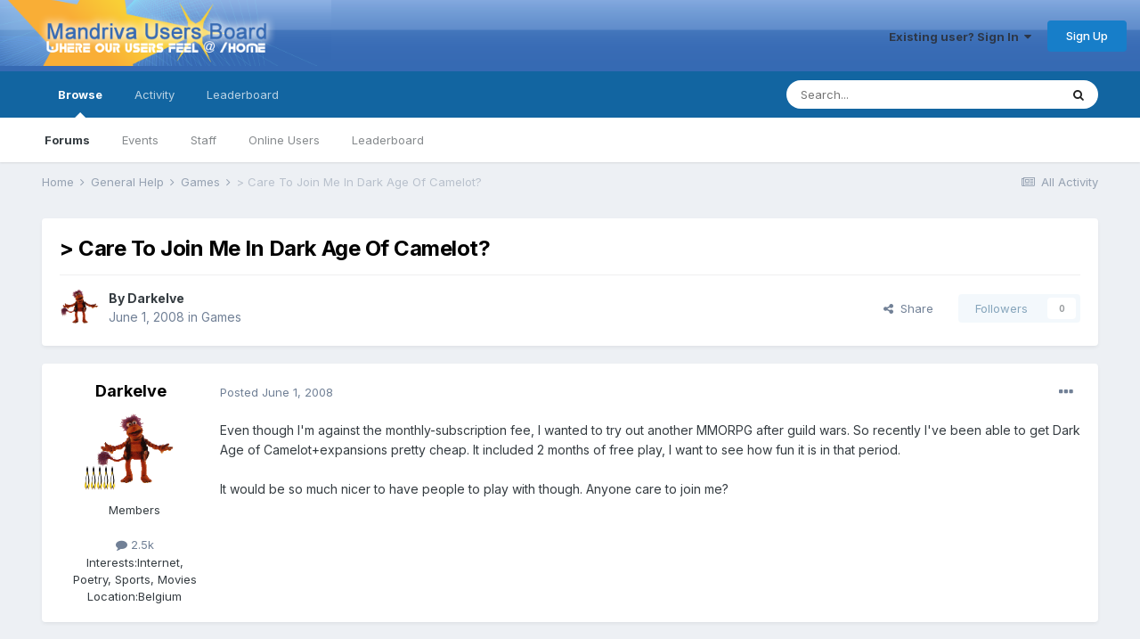

--- FILE ---
content_type: text/html;charset=UTF-8
request_url: https://mandrivausers.org/index.php?/topic/59964-care-to-join-me-in-dark-age-of-camelot/
body_size: 13860
content:
<!DOCTYPE html>
<html lang="en-US" dir="ltr">
	<head>
<script type="text/javascript">

//<![CDATA[
//]]>

 </script>
      <title>&gt; Care To Join Me In Dark Age Of Camelot? - Games - MandrivaUsers.org</title>
		<!--[if lt IE 9]>
			
		    <script src="//mandrivausers.org/applications/core/interface/html5shiv/html5shiv.js"></script>
		<![endif]-->
		

	<meta name="viewport" content="width=device-width, initial-scale=1">


	
	


	<meta name="twitter:card" content="summary" />



	
		
			
				<meta property="og:title" content="&gt; Care To Join Me In Dark Age Of Camelot?">
			
		
	

	
		
			
				<meta property="og:type" content="website">
			
		
	

	
		
			
				<meta property="og:url" content="https://mandrivausers.org/index.php?/topic/59964-care-to-join-me-in-dark-age-of-camelot/">
			
		
	

	
		
			
				<meta name="description" content="Even though I&#039;m against the monthly-subscription fee, I wanted to try out another MMORPG after guild wars. So recently I&#039;ve been able to get Dark Age of Camelot+expansions pretty cheap. It included 2 months of free play, I want to see how fun it is in that period. It would be so much nicer to hav...">
			
		
	

	
		
			
				<meta property="og:description" content="Even though I&#039;m against the monthly-subscription fee, I wanted to try out another MMORPG after guild wars. So recently I&#039;ve been able to get Dark Age of Camelot+expansions pretty cheap. It included 2 months of free play, I want to see how fun it is in that period. It would be so much nicer to hav...">
			
		
	

	
		
			
				<meta property="og:updated_time" content="2008-07-17T16:15:26Z">
			
		
	

	
		
			
				<meta property="og:site_name" content="MandrivaUsers.org">
			
		
	

	
		
			
				<meta property="og:locale" content="en_US">
			
		
	


	
		<link rel="canonical" href="https://mandrivausers.org/index.php?/topic/59964-care-to-join-me-in-dark-age-of-camelot/" />
	




<link rel="manifest" href="https://mandrivausers.org/index.php?/manifest.webmanifest/">
<meta name="msapplication-config" content="https://mandrivausers.org/index.php?/browserconfig.xml/">
<meta name="msapplication-starturl" content="/">
<meta name="application-name" content="MandrivaUsers.org">
<meta name="apple-mobile-web-app-title" content="MandrivaUsers.org">

	<meta name="theme-color" content="#ffffff">










<link rel="preload" href="//mandrivausers.org/applications/core/interface/font/fontawesome-webfont.woff2?v=4.7.0" as="font" crossorigin="anonymous">
		


	
		<link href="https://fonts.googleapis.com/css?family=Inter:300,300i,400,400i,500,700,700i" rel="stylesheet" referrerpolicy="origin">
	



	<link rel='stylesheet' href='https://mandrivausers.org/uploads/css_built_3/341e4a57816af3ba440d891ca87450ff_framework.css?v=b32e44d1c71719785310' media='all'>

	<link rel='stylesheet' href='https://mandrivausers.org/uploads/css_built_3/05e81b71abe4f22d6eb8d1a929494829_responsive.css?v=b32e44d1c71719785310' media='all'>

	<link rel='stylesheet' href='https://mandrivausers.org/uploads/css_built_3/90eb5adf50a8c640f633d47fd7eb1778_core.css?v=b32e44d1c71719785310' media='all'>

	<link rel='stylesheet' href='https://mandrivausers.org/uploads/css_built_3/5a0da001ccc2200dc5625c3f3934497d_core_responsive.css?v=b32e44d1c71719785310' media='all'>

	<link rel='stylesheet' href='https://mandrivausers.org/uploads/css_built_3/62e269ced0fdab7e30e026f1d30ae516_forums.css?v=b32e44d1c71719785310' media='all'>

	<link rel='stylesheet' href='https://mandrivausers.org/uploads/css_built_3/76e62c573090645fb99a15a363d8620e_forums_responsive.css?v=b32e44d1c71719785310' media='all'>

	<link rel='stylesheet' href='https://mandrivausers.org/uploads/css_built_3/ebdea0c6a7dab6d37900b9190d3ac77b_topics.css?v=b32e44d1c71719785310' media='all'>





<link rel='stylesheet' href='https://mandrivausers.org/uploads/css_built_3/258adbb6e4f3e83cd3b355f84e3fa002_custom.css?v=b32e44d1c71719785310' media='all'>




		
		

	
	<link rel='shortcut icon' href='https://mandrivausers.org/uploads/monthly_2017_10/favicon.ico.d2aa83cc0d3c2afa35b24ba7f08ba3c6.ico' type="image/x-icon">

	</head>
	<body class='ipsApp ipsApp_front ipsJS_none ipsClearfix' data-controller='core.front.core.app' data-message="" data-pageApp='forums' data-pageLocation='front' data-pageModule='forums' data-pageController='topic'>
		<a href='#elContent' class='ipsHide' title='Go to main content on this page' accesskey='m'>Jump to content</a>
		
		<div id='ipsLayout_header' class='ipsClearfix'>
			





			
			
<ul id='elMobileNav' class='ipsResponsive_hideDesktop' data-controller='core.front.core.mobileNav'>
	
		
			
			
				
				
			
				
					<li id='elMobileBreadcrumb'>
						<a href='https://mandrivausers.org/index.php?/forum/19-games/'>
							<span>Games</span>
						</a>
					</li>
				
				
			
				
				
			
		
	
	
	
	<li >
		<a data-action="defaultStream" href='https://mandrivausers.org/index.php?/discover/'><i class="fa fa-newspaper-o" aria-hidden="true"></i></a>
	</li>

	

	
		<li class='ipsJS_show'>
			<a href='https://mandrivausers.org/index.php?/search/'><i class='fa fa-search'></i></a>
		</li>
	
</ul>
			<header id="GlobalHeader">
				<div class='ipsLayout_container'>
					


<a href='https://mandrivausers.org/' id='elLogo' accesskey='1'><img src="https://mandrivausers.org/uploads/monthly_2017_10/1_ipboard_sixteen.png.38128d9e6b43ccebb0f69d1d6706708b.png" alt='MandrivaUsers.org'></a>

					

	<ul id='elUserNav' class='ipsList_inline cSignedOut ipsResponsive_showDesktop'>
		
        
		
        
        
            
            <li id='elSignInLink'>
                <a href='https://mandrivausers.org/index.php?/login/' data-ipsMenu-closeOnClick="false" data-ipsMenu id='elUserSignIn'>
                    Existing user? Sign In &nbsp;<i class='fa fa-caret-down'></i>
                </a>
                
<div id='elUserSignIn_menu' class='ipsMenu ipsMenu_auto ipsHide'>
	<form accept-charset='utf-8' method='post' action='https://mandrivausers.org/index.php?/login/'>
		<input type="hidden" name="csrfKey" value="04bcff02c45989d4061f3210c07e560e">
		<input type="hidden" name="ref" value="aHR0cHM6Ly9tYW5kcml2YXVzZXJzLm9yZy9pbmRleC5waHA/L3RvcGljLzU5OTY0LWNhcmUtdG8tam9pbi1tZS1pbi1kYXJrLWFnZS1vZi1jYW1lbG90Lw==">
		<div data-role="loginForm">
			
			
			
				
<div class="ipsPad ipsForm ipsForm_vertical">
	<h4 class="ipsType_sectionHead">Sign In</h4>
	<br><br>
	<ul class='ipsList_reset'>
		<li class="ipsFieldRow ipsFieldRow_noLabel ipsFieldRow_fullWidth">
			
			
				<input type="text" placeholder="Display Name" name="auth" autocomplete="username">
			
		</li>
		<li class="ipsFieldRow ipsFieldRow_noLabel ipsFieldRow_fullWidth">
			<input type="password" placeholder="Password" name="password" autocomplete="current-password">
		</li>
		<li class="ipsFieldRow ipsFieldRow_checkbox ipsClearfix">
			<span class="ipsCustomInput">
				<input type="checkbox" name="remember_me" id="remember_me_checkbox" value="1" checked aria-checked="true">
				<span></span>
			</span>
			<div class="ipsFieldRow_content">
				<label class="ipsFieldRow_label" for="remember_me_checkbox">Remember me</label>
				<span class="ipsFieldRow_desc">Not recommended on shared computers</span>
			</div>
		</li>
		<li class="ipsFieldRow ipsFieldRow_fullWidth">
			<button type="submit" name="_processLogin" value="usernamepassword" class="ipsButton ipsButton_primary ipsButton_small" id="elSignIn_submit">Sign In</button>
			
				<p class="ipsType_right ipsType_small">
					
						<a href='https://mandrivausers.org/index.php?/lostpassword/' data-ipsDialog data-ipsDialog-title='Forgot your password?'>
					
					Forgot your password?</a>
				</p>
			
		</li>
	</ul>
</div>
			
		</div>
	</form>
</div>
            </li>
            
        
		
			<li>
				
					<a href='https://mandrivausers.org/index.php?/register/' data-ipsDialog data-ipsDialog-size='narrow' data-ipsDialog-title='Sign Up' id='elRegisterButton' class='ipsButton ipsButton_normal ipsButton_primary'>Sign Up</a>
				
			</li>
		
	</ul>

				</div>
			</header>
			

	<nav data-controller='core.front.core.navBar' class=' ipsResponsive_showDesktop'>
		<div class='ipsNavBar_primary ipsLayout_container '>
			<ul data-role="primaryNavBar" class='ipsClearfix'>
				


	
		
		
			
		
		<li class='ipsNavBar_active' data-active id='elNavSecondary_1' data-role="navBarItem" data-navApp="core" data-navExt="CustomItem">
			
			
				<a href="https://mandrivausers.org"  data-navItem-id="1" data-navDefault>
					Browse<span class='ipsNavBar_active__identifier'></span>
				</a>
			
			
				<ul class='ipsNavBar_secondary ' data-role='secondaryNavBar'>
					


	
	

	
		
		
			
		
		<li class='ipsNavBar_active' data-active id='elNavSecondary_10' data-role="navBarItem" data-navApp="forums" data-navExt="Forums">
			
			
				<a href="https://mandrivausers.org/index.php"  data-navItem-id="10" data-navDefault>
					Forums<span class='ipsNavBar_active__identifier'></span>
				</a>
			
			
		</li>
	
	

	
		
		
		<li  id='elNavSecondary_11' data-role="navBarItem" data-navApp="calendar" data-navExt="Calendar">
			
			
				<a href="https://mandrivausers.org/index.php?/events/"  data-navItem-id="11" >
					Events<span class='ipsNavBar_active__identifier'></span>
				</a>
			
			
		</li>
	
	

	
	

	
		
		
		<li  id='elNavSecondary_13' data-role="navBarItem" data-navApp="core" data-navExt="StaffDirectory">
			
			
				<a href="https://mandrivausers.org/index.php?/staff/"  data-navItem-id="13" >
					Staff<span class='ipsNavBar_active__identifier'></span>
				</a>
			
			
		</li>
	
	

	
		
		
		<li  id='elNavSecondary_14' data-role="navBarItem" data-navApp="core" data-navExt="OnlineUsers">
			
			
				<a href="https://mandrivausers.org/index.php?/online/"  data-navItem-id="14" >
					Online Users<span class='ipsNavBar_active__identifier'></span>
				</a>
			
			
		</li>
	
	

	
		
		
		<li  id='elNavSecondary_15' data-role="navBarItem" data-navApp="core" data-navExt="Leaderboard">
			
			
				<a href="https://mandrivausers.org/index.php?/leaderboard/"  data-navItem-id="15" >
					Leaderboard<span class='ipsNavBar_active__identifier'></span>
				</a>
			
			
		</li>
	
	

					<li class='ipsHide' id='elNavigationMore_1' data-role='navMore'>
						<a href='#' data-ipsMenu data-ipsMenu-appendTo='#elNavigationMore_1' id='elNavigationMore_1_dropdown'>More <i class='fa fa-caret-down'></i></a>
						<ul class='ipsHide ipsMenu ipsMenu_auto' id='elNavigationMore_1_dropdown_menu' data-role='moreDropdown'></ul>
					</li>
				</ul>
			
		</li>
	
	

	
		
		
		<li  id='elNavSecondary_2' data-role="navBarItem" data-navApp="core" data-navExt="CustomItem">
			
			
				<a href="https://mandrivausers.org/index.php?/discover/"  data-navItem-id="2" >
					Activity<span class='ipsNavBar_active__identifier'></span>
				</a>
			
			
				<ul class='ipsNavBar_secondary ipsHide' data-role='secondaryNavBar'>
					


	
		
		
		<li  id='elNavSecondary_4' data-role="navBarItem" data-navApp="core" data-navExt="AllActivity">
			
			
				<a href="https://mandrivausers.org/index.php?/discover/"  data-navItem-id="4" >
					All Activity<span class='ipsNavBar_active__identifier'></span>
				</a>
			
			
		</li>
	
	

	
	

	
	

	
	

	
		
		
		<li  id='elNavSecondary_8' data-role="navBarItem" data-navApp="core" data-navExt="Search">
			
			
				<a href="https://mandrivausers.org/index.php?/search/"  data-navItem-id="8" >
					Search<span class='ipsNavBar_active__identifier'></span>
				</a>
			
			
		</li>
	
	

	
	

					<li class='ipsHide' id='elNavigationMore_2' data-role='navMore'>
						<a href='#' data-ipsMenu data-ipsMenu-appendTo='#elNavigationMore_2' id='elNavigationMore_2_dropdown'>More <i class='fa fa-caret-down'></i></a>
						<ul class='ipsHide ipsMenu ipsMenu_auto' id='elNavigationMore_2_dropdown_menu' data-role='moreDropdown'></ul>
					</li>
				</ul>
			
		</li>
	
	

	
		
		
		<li  id='elNavSecondary_16' data-role="navBarItem" data-navApp="core" data-navExt="Leaderboard">
			
			
				<a href="https://mandrivausers.org/index.php?/leaderboard/"  data-navItem-id="16" >
					Leaderboard<span class='ipsNavBar_active__identifier'></span>
				</a>
			
			
		</li>
	
	

				<li class='ipsHide' id='elNavigationMore' data-role='navMore'>
					<a href='#' data-ipsMenu data-ipsMenu-appendTo='#elNavigationMore' id='elNavigationMore_dropdown'>More</a>
					<ul class='ipsNavBar_secondary ipsHide' data-role='secondaryNavBar'>
						<li class='ipsHide' id='elNavigationMore_more' data-role='navMore'>
							<a href='#' data-ipsMenu data-ipsMenu-appendTo='#elNavigationMore_more' id='elNavigationMore_more_dropdown'>More <i class='fa fa-caret-down'></i></a>
							<ul class='ipsHide ipsMenu ipsMenu_auto' id='elNavigationMore_more_dropdown_menu' data-role='moreDropdown'></ul>
						</li>
					</ul>
				</li>
			</ul>
			

	<div id="elSearchWrapper">
		<div id='elSearch' data-controller="core.front.core.quickSearch">
			<form accept-charset='utf-8' action='//mandrivausers.org/index.php?/search/&amp;do=quicksearch' method='post'>
                <input type='search' id='elSearchField' placeholder='Search...' name='q' autocomplete='off' aria-label='Search'>
                <details class='cSearchFilter'>
                    <summary class='cSearchFilter__text'></summary>
                    <ul class='cSearchFilter__menu'>
                        
                        <li><label><input type="radio" name="type" value="all" ><span class='cSearchFilter__menuText'>Everywhere</span></label></li>
                        
                            
                                <li><label><input type="radio" name="type" value='contextual_{&quot;type&quot;:&quot;forums_topic&quot;,&quot;nodes&quot;:19}' checked><span class='cSearchFilter__menuText'>This Forum</span></label></li>
                            
                                <li><label><input type="radio" name="type" value='contextual_{&quot;type&quot;:&quot;forums_topic&quot;,&quot;item&quot;:59964}' checked><span class='cSearchFilter__menuText'>This Topic</span></label></li>
                            
                        
                        
                            <li><label><input type="radio" name="type" value="core_statuses_status"><span class='cSearchFilter__menuText'>Status Updates</span></label></li>
                        
                            <li><label><input type="radio" name="type" value="forums_topic"><span class='cSearchFilter__menuText'>Topics</span></label></li>
                        
                            <li><label><input type="radio" name="type" value="calendar_event"><span class='cSearchFilter__menuText'>Events</span></label></li>
                        
                            <li><label><input type="radio" name="type" value="core_members"><span class='cSearchFilter__menuText'>Members</span></label></li>
                        
                    </ul>
                </details>
				<button class='cSearchSubmit' type="submit" aria-label='Search'><i class="fa fa-search"></i></button>
			</form>
		</div>
	</div>

		</div>
	</nav>

		</div>
		<main id='ipsLayout_body' class='ipsLayout_container'>
			<div id='ipsLayout_contentArea'>
				<div id='ipsLayout_contentWrapper'>
					
<nav class='ipsBreadcrumb ipsBreadcrumb_top ipsFaded_withHover'>
	

	<ul class='ipsList_inline ipsPos_right'>
		
		<li >
			<a data-action="defaultStream" class='ipsType_light '  href='https://mandrivausers.org/index.php?/discover/'><i class="fa fa-newspaper-o" aria-hidden="true"></i> <span>All Activity</span></a>
		</li>
		
	</ul>

	<ul data-role="breadcrumbList">
		<li>
			<a title="Home" href='https://mandrivausers.org/'>
				<span>Home <i class='fa fa-angle-right'></i></span>
			</a>
		</li>
		
		
			<li>
				
					<a href='https://mandrivausers.org/index.php?/forum/41-general-help/'>
						<span>General Help <i class='fa fa-angle-right' aria-hidden="true"></i></span>
					</a>
				
			</li>
		
			<li>
				
					<a href='https://mandrivausers.org/index.php?/forum/19-games/'>
						<span>Games <i class='fa fa-angle-right' aria-hidden="true"></i></span>
					</a>
				
			</li>
		
			<li>
				
					&gt; Care To Join Me In Dark Age Of Camelot?
				
			</li>
		
	</ul>
</nav>
					
					<div id='ipsLayout_mainArea'>
						<a id='elContent'></a>
						
						
						
						

	




						



<div class='ipsPageHeader ipsResponsive_pull ipsBox ipsPadding sm:ipsPadding:half ipsMargin_bottom'>
		
	
	<div class='ipsFlex ipsFlex-ai:center ipsFlex-fw:wrap ipsGap:4'>
		<div class='ipsFlex-flex:11'>
			<h1 class='ipsType_pageTitle ipsContained_container'>
				

				
				
					<span class='ipsType_break ipsContained'>
						<span>&gt; Care To Join Me In Dark Age Of Camelot?</span>
					</span>
				
			</h1>
			
			
		</div>
		
	</div>
	<hr class='ipsHr'>
	<div class='ipsPageHeader__meta ipsFlex ipsFlex-jc:between ipsFlex-ai:center ipsFlex-fw:wrap ipsGap:3'>
		<div class='ipsFlex-flex:11'>
			<div class='ipsPhotoPanel ipsPhotoPanel_mini ipsPhotoPanel_notPhone ipsClearfix'>
				


	<a href="https://mandrivausers.org/index.php?/profile/1308-darkelve/" rel="nofollow" data-ipsHover data-ipsHover-width="370" data-ipsHover-target="https://mandrivausers.org/index.php?/profile/1308-darkelve/&amp;do=hovercard" class="ipsUserPhoto ipsUserPhoto_mini" title="Go to Darkelve's profile">
		<img src='https://mandrivausers.org/uploads/av-1308.gif' alt='Darkelve' loading="lazy">
	</a>

				<div>
					<p class='ipsType_reset ipsType_blendLinks'>
						<span class='ipsType_normal'>
						
							<strong>By 


<a href='https://mandrivausers.org/index.php?/profile/1308-darkelve/' rel="nofollow" data-ipsHover data-ipsHover-width='370' data-ipsHover-target='https://mandrivausers.org/index.php?/profile/1308-darkelve/&amp;do=hovercard&amp;referrer=https%253A%252F%252Fmandrivausers.org%252Findex.php%253F%252Ftopic%252F59964-care-to-join-me-in-dark-age-of-camelot%252F' title="Go to Darkelve's profile" class="ipsType_break">Darkelve</a></strong><br />
							<span class='ipsType_light'><time datetime='2008-06-01T14:17:31Z' title='06/01/08 02:17  PM' data-short='17 yr'>June 1, 2008</time> in <a href="https://mandrivausers.org/index.php?/forum/19-games/">Games</a></span>
						
						</span>
					</p>
				</div>
			</div>
		</div>
		
			<div class='ipsFlex-flex:01 ipsResponsive_hidePhone'>
				<div class='ipsFlex ipsFlex-ai:center ipsFlex-jc:center ipsGap:3 ipsGap_row:0'>
					
						


    <a href='#elShareItem_1483260885_menu' id='elShareItem_1483260885' data-ipsMenu class='ipsShareButton ipsButton ipsButton_verySmall ipsButton_link ipsButton_link--light'>
        <span><i class='fa fa-share-alt'></i></span> &nbsp;Share
    </a>

    <div class='ipsPadding ipsMenu ipsMenu_auto ipsHide' id='elShareItem_1483260885_menu' data-controller="core.front.core.sharelink">
        <ul class='ipsList_inline'>
            
                <li>
<a href="http://twitter.com/share?url=https%3A%2F%2Fmandrivausers.org%2Findex.php%3F%2Ftopic%2F59964-care-to-join-me-in-dark-age-of-camelot%2F" class="cShareLink cShareLink_twitter" target="_blank" data-role="shareLink" title='Share on Twitter' data-ipsTooltip rel='nofollow noopener'>
	<i class="fa fa-twitter"></i>
</a></li>
            
                <li>
<a href="https://www.facebook.com/sharer/sharer.php?u=https%3A%2F%2Fmandrivausers.org%2Findex.php%3F%2Ftopic%2F59964-care-to-join-me-in-dark-age-of-camelot%2F" class="cShareLink cShareLink_facebook" target="_blank" data-role="shareLink" title='Share on Facebook' data-ipsTooltip rel='noopener nofollow'>
	<i class="fa fa-facebook"></i>
</a></li>
            
                <li>
<a href="http://www.reddit.com/submit?url=https%3A%2F%2Fmandrivausers.org%2Findex.php%3F%2Ftopic%2F59964-care-to-join-me-in-dark-age-of-camelot%2F&amp;title=%3E+Care+To+Join+Me+In+Dark+Age+Of+Camelot%3F" rel="nofollow noopener" class="cShareLink cShareLink_reddit" target="_blank" title='Share on Reddit' data-ipsTooltip>
	<i class="fa fa-reddit"></i>
</a></li>
            
                <li>
<a href="http://pinterest.com/pin/create/button/?url=https://mandrivausers.org/index.php?/topic/59964-care-to-join-me-in-dark-age-of-camelot/&amp;media=" class="cShareLink cShareLink_pinterest" rel="nofollow noopener" target="_blank" data-role="shareLink" title='Share on Pinterest' data-ipsTooltip>
	<i class="fa fa-pinterest"></i>
</a></li>
            
        </ul>
        
            <hr class='ipsHr'>
            <button class='ipsHide ipsButton ipsButton_verySmall ipsButton_light ipsButton_fullWidth ipsMargin_top:half' data-controller='core.front.core.webshare' data-role='webShare' data-webShareTitle='&gt; Care To Join Me In Dark Age Of Camelot?' data-webShareText='&gt; Care To Join Me In Dark Age Of Camelot?' data-webShareUrl='https://mandrivausers.org/index.php?/topic/59964-care-to-join-me-in-dark-age-of-camelot/'>More sharing options...</button>
        
    </div>

					
					



					

<div data-followApp='forums' data-followArea='topic' data-followID='59964' data-controller='core.front.core.followButton'>
	

	<a href='https://mandrivausers.org/index.php?/login/' rel="nofollow" class="ipsFollow ipsPos_middle ipsButton ipsButton_light ipsButton_verySmall ipsButton_disabled" data-role="followButton" data-ipsTooltip title='Sign in to follow this'>
		<span>Followers</span>
		<span class='ipsCommentCount'>0</span>
	</a>

</div>
				</div>
			</div>
					
	</div>
	
	
</div>








<div class='ipsClearfix'>
	<ul class="ipsToolList ipsToolList_horizontal ipsClearfix ipsSpacer_both ipsResponsive_hidePhone">
		
		
		
	</ul>
</div>

<div id='comments' data-controller='core.front.core.commentFeed,forums.front.topic.view, core.front.core.ignoredComments' data-autoPoll data-baseURL='https://mandrivausers.org/index.php?/topic/59964-care-to-join-me-in-dark-age-of-camelot/' data-lastPage data-feedID='topic-59964' class='cTopic ipsClear ipsSpacer_top'>
	
			
	

	

<div data-controller='core.front.core.recommendedComments' data-url='https://mandrivausers.org/index.php?/topic/59964-care-to-join-me-in-dark-age-of-camelot/&amp;recommended=comments' class='ipsRecommendedComments ipsHide'>
	<div data-role="recommendedComments">
		<h2 class='ipsType_sectionHead ipsType_large ipsType_bold ipsMargin_bottom'>Recommended Posts</h2>
		
	</div>
</div>
	
	<div id="elPostFeed" data-role='commentFeed' data-controller='core.front.core.moderation' >
		<form action="https://mandrivausers.org/index.php?/topic/59964-care-to-join-me-in-dark-age-of-camelot/&amp;csrfKey=04bcff02c45989d4061f3210c07e560e&amp;do=multimodComment" method="post" data-ipsPageAction data-role='moderationTools'>
			
			
				

					

					
					



<a id='comment-451614'></a>
<article  id='elComment_451614' class='cPost ipsBox ipsResponsive_pull  ipsComment  ipsComment_parent ipsClearfix ipsClear ipsColumns ipsColumns_noSpacing ipsColumns_collapsePhone    '>
	

	

	<div class='cAuthorPane_mobile ipsResponsive_showPhone'>
		<div class='cAuthorPane_photo'>
			<div class='cAuthorPane_photoWrap'>
				


	<a href="https://mandrivausers.org/index.php?/profile/1308-darkelve/" rel="nofollow" data-ipsHover data-ipsHover-width="370" data-ipsHover-target="https://mandrivausers.org/index.php?/profile/1308-darkelve/&amp;do=hovercard" class="ipsUserPhoto ipsUserPhoto_large" title="Go to Darkelve's profile">
		<img src='https://mandrivausers.org/uploads/av-1308.gif' alt='Darkelve' loading="lazy">
	</a>

				
				
					<a href="https://mandrivausers.org/index.php?/profile/1308-darkelve/badges/" rel="nofollow">
						
<img src='https://mandrivausers.org/uploads/pip_rank_tux5.gif' loading="lazy" alt="Mandriva Guru" class="cAuthorPane_badge cAuthorPane_badge--rank ipsOutline ipsOutline:2px" data-ipsTooltip title="Rank: Mandriva Guru (6/7)">
					</a>
				
			</div>
		</div>
		<div class='cAuthorPane_content'>
			<h3 class='ipsType_sectionHead cAuthorPane_author ipsType_break ipsType_blendLinks ipsFlex ipsFlex-ai:center'>
				


<a href='https://mandrivausers.org/index.php?/profile/1308-darkelve/' rel="nofollow" data-ipsHover data-ipsHover-width='370' data-ipsHover-target='https://mandrivausers.org/index.php?/profile/1308-darkelve/&amp;do=hovercard&amp;referrer=https%253A%252F%252Fmandrivausers.org%252Findex.php%253F%252Ftopic%252F59964-care-to-join-me-in-dark-age-of-camelot%252F' title="Go to Darkelve's profile" class="ipsType_break">Darkelve</a>
			</h3>
			<div class='ipsType_light ipsType_reset'>
				<a href='https://mandrivausers.org/index.php?/topic/59964-care-to-join-me-in-dark-age-of-camelot/&amp;do=findComment&amp;comment=451614' rel="nofollow" class='ipsType_blendLinks'>Posted <time datetime='2008-06-01T14:17:31Z' title='06/01/08 02:17  PM' data-short='17 yr'>June 1, 2008</time></a>
				
			</div>
		</div>
	</div>
	<aside class='ipsComment_author cAuthorPane ipsColumn ipsColumn_medium ipsResponsive_hidePhone'>
		<h3 class='ipsType_sectionHead cAuthorPane_author ipsType_blendLinks ipsType_break'><strong>


<a href='https://mandrivausers.org/index.php?/profile/1308-darkelve/' rel="nofollow" data-ipsHover data-ipsHover-width='370' data-ipsHover-target='https://mandrivausers.org/index.php?/profile/1308-darkelve/&amp;do=hovercard&amp;referrer=https%253A%252F%252Fmandrivausers.org%252Findex.php%253F%252Ftopic%252F59964-care-to-join-me-in-dark-age-of-camelot%252F' title="Go to Darkelve's profile" class="ipsType_break">Darkelve</a></strong>
			
		</h3>
		<ul class='cAuthorPane_info ipsList_reset'>
			<li data-role='photo' class='cAuthorPane_photo'>
				<div class='cAuthorPane_photoWrap'>
					


	<a href="https://mandrivausers.org/index.php?/profile/1308-darkelve/" rel="nofollow" data-ipsHover data-ipsHover-width="370" data-ipsHover-target="https://mandrivausers.org/index.php?/profile/1308-darkelve/&amp;do=hovercard" class="ipsUserPhoto ipsUserPhoto_large" title="Go to Darkelve's profile">
		<img src='https://mandrivausers.org/uploads/av-1308.gif' alt='Darkelve' loading="lazy">
	</a>

					
					
						
<img src='https://mandrivausers.org/uploads/pip_rank_tux5.gif' loading="lazy" alt="Mandriva Guru" class="cAuthorPane_badge cAuthorPane_badge--rank ipsOutline ipsOutline:2px" data-ipsTooltip title="Rank: Mandriva Guru (6/7)">
					
				</div>
			</li>
			
				<li data-role='group'>Members</li>
				
			
			
				<li data-role='stats' class='ipsMargin_top'>
					<ul class="ipsList_reset ipsType_light ipsFlex ipsFlex-ai:center ipsFlex-jc:center ipsGap_row:2 cAuthorPane_stats">
						<li>
							
								<a href="https://mandrivausers.org/index.php?/profile/1308-darkelve/content/" rel="nofollow" title="2516 posts" data-ipsTooltip class="ipsType_blendLinks">
							
								<i class="fa fa-comment"></i> 2.5k
							
								</a>
							
						</li>
						
					</ul>
				</li>
			
			
				

	
	<li data-role='custom-field' class='ipsResponsive_hidePhone ipsType_break'>
		
<span class='ft'>Interests:</span><span class='fc'>Internet, Poetry, Sports, Movies</span>
	</li>
	
	<li data-role='custom-field' class='ipsResponsive_hidePhone ipsType_break'>
		
<span class='ft'>Location:</span><span class='fc'>Belgium</span>
	</li>
	

			
		</ul>
	</aside>
	<div class='ipsColumn ipsColumn_fluid ipsMargin:none'>
		

<div id='comment-451614_wrap' data-controller='core.front.core.comment' data-commentApp='forums' data-commentType='forums' data-commentID="451614" data-quoteData='{&quot;userid&quot;:1308,&quot;username&quot;:&quot;Darkelve&quot;,&quot;timestamp&quot;:1212329851,&quot;contentapp&quot;:&quot;forums&quot;,&quot;contenttype&quot;:&quot;forums&quot;,&quot;contentid&quot;:59964,&quot;contentclass&quot;:&quot;forums_Topic&quot;,&quot;contentcommentid&quot;:451614}' class='ipsComment_content ipsType_medium'>

	<div class='ipsComment_meta ipsType_light ipsFlex ipsFlex-ai:center ipsFlex-jc:between ipsFlex-fd:row-reverse'>
		<div class='ipsType_light ipsType_reset ipsType_blendLinks ipsComment_toolWrap'>
			<div class='ipsResponsive_hidePhone ipsComment_badges'>
				<ul class='ipsList_reset ipsFlex ipsFlex-jc:end ipsFlex-fw:wrap ipsGap:2 ipsGap_row:1'>
					
					
					
					
					
				</ul>
			</div>
			<ul class='ipsList_reset ipsComment_tools'>
				<li>
					<a href='#elControls_451614_menu' class='ipsComment_ellipsis' id='elControls_451614' title='More options...' data-ipsMenu data-ipsMenu-appendTo='#comment-451614_wrap'><i class='fa fa-ellipsis-h'></i></a>
					<ul id='elControls_451614_menu' class='ipsMenu ipsMenu_narrow ipsHide'>
						
						
							<li class='ipsMenu_item'><a href='https://mandrivausers.org/index.php?/topic/59964-care-to-join-me-in-dark-age-of-camelot/' title='Share this post' data-ipsDialog data-ipsDialog-size='narrow' data-ipsDialog-content='#elShareComment_451614_menu' data-ipsDialog-title="Share this post" id='elSharePost_451614' data-role='shareComment'>Share</a></li>
						
                        
						
						
						
							
								
							
							
							
							
							
							
						
					</ul>
				</li>
				
			</ul>
		</div>

		<div class='ipsType_reset ipsResponsive_hidePhone'>
			<a href='https://mandrivausers.org/index.php?/topic/59964-care-to-join-me-in-dark-age-of-camelot/&amp;do=findComment&amp;comment=451614' rel="nofollow" class='ipsType_blendLinks'>Posted <time datetime='2008-06-01T14:17:31Z' title='06/01/08 02:17  PM' data-short='17 yr'>June 1, 2008</time></a>
			
			<span class='ipsResponsive_hidePhone'>
				
				
			</span>
		</div>
	</div>

	

    

	<div class='cPost_contentWrap'>
		
		<div data-role='commentContent' class='ipsType_normal ipsType_richText ipsPadding_bottom ipsContained' data-controller='core.front.core.lightboxedImages'>
			
<p>Even though I'm against the monthly-subscription fee, I wanted to try out another MMORPG after guild wars. So recently I've been able to get Dark Age of Camelot+expansions pretty cheap. It included 2 months of free play, I want to see how fun it is in that period.</p>
<p> </p>
<p>It would be so much nicer to have people to play with though. Anyone care to join me?</p>


			
		</div>

		

		
	</div>

	

	



<div class='ipsPadding ipsHide cPostShareMenu' id='elShareComment_451614_menu'>
	<h5 class='ipsType_normal ipsType_reset'>Link to comment</h5>
	
		
	
	
	<input type='text' value='https://mandrivausers.org/index.php?/topic/59964-care-to-join-me-in-dark-age-of-camelot/' class='ipsField_fullWidth'>

	
	<h5 class='ipsType_normal ipsType_reset ipsSpacer_top'>Share on other sites</h5>
	

	<ul class='ipsList_inline ipsList_noSpacing ipsClearfix' data-controller="core.front.core.sharelink">
		
			<li>
<a href="http://twitter.com/share?url=https%3A%2F%2Fmandrivausers.org%2Findex.php%3F%2Ftopic%2F59964-care-to-join-me-in-dark-age-of-camelot%2F%26do%3DfindComment%26comment%3D451614" class="cShareLink cShareLink_twitter" target="_blank" data-role="shareLink" title='Share on Twitter' data-ipsTooltip rel='nofollow noopener'>
	<i class="fa fa-twitter"></i>
</a></li>
		
			<li>
<a href="https://www.facebook.com/sharer/sharer.php?u=https%3A%2F%2Fmandrivausers.org%2Findex.php%3F%2Ftopic%2F59964-care-to-join-me-in-dark-age-of-camelot%2F%26do%3DfindComment%26comment%3D451614" class="cShareLink cShareLink_facebook" target="_blank" data-role="shareLink" title='Share on Facebook' data-ipsTooltip rel='noopener nofollow'>
	<i class="fa fa-facebook"></i>
</a></li>
		
			<li>
<a href="http://www.reddit.com/submit?url=https%3A%2F%2Fmandrivausers.org%2Findex.php%3F%2Ftopic%2F59964-care-to-join-me-in-dark-age-of-camelot%2F%26do%3DfindComment%26comment%3D451614&amp;title=%3E+Care+To+Join+Me+In+Dark+Age+Of+Camelot%3F" rel="nofollow noopener" class="cShareLink cShareLink_reddit" target="_blank" title='Share on Reddit' data-ipsTooltip>
	<i class="fa fa-reddit"></i>
</a></li>
		
			<li>
<a href="http://pinterest.com/pin/create/button/?url=https://mandrivausers.org/index.php?/topic/59964-care-to-join-me-in-dark-age-of-camelot/%26do=findComment%26comment=451614&amp;media=" class="cShareLink cShareLink_pinterest" rel="nofollow noopener" target="_blank" data-role="shareLink" title='Share on Pinterest' data-ipsTooltip>
	<i class="fa fa-pinterest"></i>
</a></li>
		
	</ul>


	<hr class='ipsHr'>
	<button class='ipsHide ipsButton ipsButton_small ipsButton_light ipsButton_fullWidth ipsMargin_top:half' data-controller='core.front.core.webshare' data-role='webShare' data-webShareTitle='&gt; Care To Join Me In Dark Age Of Camelot?' data-webShareText='Even though I&#039;m against the monthly-subscription fee, I wanted to try out another MMORPG after guild wars. So recently I&#039;ve been able to get Dark Age of Camelot+expansions pretty cheap. It included 2 months of free play, I want to see how fun it is in that period. 
  
It would be so much nicer to have people to play with though. Anyone care to join me? 
' data-webShareUrl='https://mandrivausers.org/index.php?/topic/59964-care-to-join-me-in-dark-age-of-camelot/&amp;do=findComment&amp;comment=451614'>More sharing options...</button>

	
</div>
</div>
	</div>
</article>
					
					
					
				

					

					
					



<a id='comment-453204'></a>
<article  id='elComment_453204' class='cPost ipsBox ipsResponsive_pull  ipsComment  ipsComment_parent ipsClearfix ipsClear ipsColumns ipsColumns_noSpacing ipsColumns_collapsePhone    '>
	

	

	<div class='cAuthorPane_mobile ipsResponsive_showPhone'>
		<div class='cAuthorPane_photo'>
			<div class='cAuthorPane_photoWrap'>
				


	<a href="https://mandrivausers.org/index.php?/profile/286-tyme/" rel="nofollow" data-ipsHover data-ipsHover-width="370" data-ipsHover-target="https://mandrivausers.org/index.php?/profile/286-tyme/&amp;do=hovercard" class="ipsUserPhoto ipsUserPhoto_large" title="Go to tyme's profile">
		<img src='https://mandrivausers.org/uploads/profile/photo-thumb-286.jpg' alt='tyme' loading="lazy">
	</a>

				
				
					<a href="https://mandrivausers.org/index.php?/profile/286-tyme/badges/" rel="nofollow">
						
<img src='https://mandrivausers.org/uploads/pip_platinum.gif' loading="lazy" alt="Platinum" class="cAuthorPane_badge cAuthorPane_badge--rank ipsOutline ipsOutline:2px" data-ipsTooltip title="Rank: Platinum (7/7)">
					</a>
				
			</div>
		</div>
		<div class='cAuthorPane_content'>
			<h3 class='ipsType_sectionHead cAuthorPane_author ipsType_break ipsType_blendLinks ipsFlex ipsFlex-ai:center'>
				


<a href='https://mandrivausers.org/index.php?/profile/286-tyme/' rel="nofollow" data-ipsHover data-ipsHover-width='370' data-ipsHover-target='https://mandrivausers.org/index.php?/profile/286-tyme/&amp;do=hovercard&amp;referrer=https%253A%252F%252Fmandrivausers.org%252Findex.php%253F%252Ftopic%252F59964-care-to-join-me-in-dark-age-of-camelot%252F' title="Go to tyme's profile" class="ipsType_break">tyme</a>
			</h3>
			<div class='ipsType_light ipsType_reset'>
				<a href='https://mandrivausers.org/index.php?/topic/59964-care-to-join-me-in-dark-age-of-camelot/&amp;do=findComment&amp;comment=453204' rel="nofollow" class='ipsType_blendLinks'>Posted <time datetime='2008-06-03T20:45:39Z' title='06/03/08 08:45  PM' data-short='17 yr'>June 3, 2008</time></a>
				
			</div>
		</div>
	</div>
	<aside class='ipsComment_author cAuthorPane ipsColumn ipsColumn_medium ipsResponsive_hidePhone'>
		<h3 class='ipsType_sectionHead cAuthorPane_author ipsType_blendLinks ipsType_break'><strong>


<a href='https://mandrivausers.org/index.php?/profile/286-tyme/' rel="nofollow" data-ipsHover data-ipsHover-width='370' data-ipsHover-target='https://mandrivausers.org/index.php?/profile/286-tyme/&amp;do=hovercard&amp;referrer=https%253A%252F%252Fmandrivausers.org%252Findex.php%253F%252Ftopic%252F59964-care-to-join-me-in-dark-age-of-camelot%252F' title="Go to tyme's profile" class="ipsType_break">tyme</a></strong>
			
		</h3>
		<ul class='cAuthorPane_info ipsList_reset'>
			<li data-role='photo' class='cAuthorPane_photo'>
				<div class='cAuthorPane_photoWrap'>
					


	<a href="https://mandrivausers.org/index.php?/profile/286-tyme/" rel="nofollow" data-ipsHover data-ipsHover-width="370" data-ipsHover-target="https://mandrivausers.org/index.php?/profile/286-tyme/&amp;do=hovercard" class="ipsUserPhoto ipsUserPhoto_large" title="Go to tyme's profile">
		<img src='https://mandrivausers.org/uploads/profile/photo-thumb-286.jpg' alt='tyme' loading="lazy">
	</a>

					
					
						
<img src='https://mandrivausers.org/uploads/pip_platinum.gif' loading="lazy" alt="Platinum" class="cAuthorPane_badge cAuthorPane_badge--rank ipsOutline ipsOutline:2px" data-ipsTooltip title="Rank: Platinum (7/7)">
					
				</div>
			</li>
			
				<li data-role='group'>Platinum</li>
				
					<li data-role='group-icon'><img src='https://mandrivausers.org/uploads/team_platinum.gif' alt='' class='cAuthorGroupIcon'></li>
				
			
			
				<li data-role='stats' class='ipsMargin_top'>
					<ul class="ipsList_reset ipsType_light ipsFlex ipsFlex-ai:center ipsFlex-jc:center ipsGap_row:2 cAuthorPane_stats">
						<li>
							
								<a href="https://mandrivausers.org/index.php?/profile/286-tyme/content/" rel="nofollow" title="13108 posts" data-ipsTooltip class="ipsType_blendLinks">
							
								<i class="fa fa-comment"></i> 13.1k
							
								</a>
							
						</li>
						
					</ul>
				</li>
			
			
				

	
	<li data-role='custom-field' class='ipsResponsive_hidePhone ipsType_break'>
		
<span class='ft'>Interests:</span><span class='fc'>i.....don&#039;t.......know</span>
	</li>
	
	<li data-role='custom-field' class='ipsResponsive_hidePhone ipsType_break'>
		
<span class='ft'>Location:</span><span class='fc'>/home/USA/PA</span>
	</li>
	
	<li data-role='custom-field' class='ipsResponsive_hidePhone ipsType_break'>
		
<span class='ft'>Gender:</span><span class='fc'>Male</span>
	</li>
	

			
		</ul>
	</aside>
	<div class='ipsColumn ipsColumn_fluid ipsMargin:none'>
		

<div id='comment-453204_wrap' data-controller='core.front.core.comment' data-commentApp='forums' data-commentType='forums' data-commentID="453204" data-quoteData='{&quot;userid&quot;:286,&quot;username&quot;:&quot;tyme&quot;,&quot;timestamp&quot;:1212525939,&quot;contentapp&quot;:&quot;forums&quot;,&quot;contenttype&quot;:&quot;forums&quot;,&quot;contentid&quot;:59964,&quot;contentclass&quot;:&quot;forums_Topic&quot;,&quot;contentcommentid&quot;:453204}' class='ipsComment_content ipsType_medium'>

	<div class='ipsComment_meta ipsType_light ipsFlex ipsFlex-ai:center ipsFlex-jc:between ipsFlex-fd:row-reverse'>
		<div class='ipsType_light ipsType_reset ipsType_blendLinks ipsComment_toolWrap'>
			<div class='ipsResponsive_hidePhone ipsComment_badges'>
				<ul class='ipsList_reset ipsFlex ipsFlex-jc:end ipsFlex-fw:wrap ipsGap:2 ipsGap_row:1'>
					
					
					
					
					
				</ul>
			</div>
			<ul class='ipsList_reset ipsComment_tools'>
				<li>
					<a href='#elControls_453204_menu' class='ipsComment_ellipsis' id='elControls_453204' title='More options...' data-ipsMenu data-ipsMenu-appendTo='#comment-453204_wrap'><i class='fa fa-ellipsis-h'></i></a>
					<ul id='elControls_453204_menu' class='ipsMenu ipsMenu_narrow ipsHide'>
						
						
							<li class='ipsMenu_item'><a href='https://mandrivausers.org/index.php?/topic/59964-care-to-join-me-in-dark-age-of-camelot/&amp;do=findComment&amp;comment=453204' rel="nofollow" title='Share this post' data-ipsDialog data-ipsDialog-size='narrow' data-ipsDialog-content='#elShareComment_453204_menu' data-ipsDialog-title="Share this post" id='elSharePost_453204' data-role='shareComment'>Share</a></li>
						
                        
						
						
						
							
								
							
							
							
							
							
							
						
					</ul>
				</li>
				
			</ul>
		</div>

		<div class='ipsType_reset ipsResponsive_hidePhone'>
			<a href='https://mandrivausers.org/index.php?/topic/59964-care-to-join-me-in-dark-age-of-camelot/&amp;do=findComment&amp;comment=453204' rel="nofollow" class='ipsType_blendLinks'>Posted <time datetime='2008-06-03T20:45:39Z' title='06/03/08 08:45  PM' data-short='17 yr'>June 3, 2008</time></a>
			
			<span class='ipsResponsive_hidePhone'>
				
					(edited)
				
				
			</span>
		</div>
	</div>

	

    

	<div class='cPost_contentWrap'>
		
		<div data-role='commentContent' class='ipsType_normal ipsType_richText ipsPadding_bottom ipsContained' data-controller='core.front.core.lightboxedImages'>
			<p>tried it, didn't really like it.  right now i'm playing Age of Conan mostly, though sometimes i log onto EQ2 and/or WoW.  Guild Wars and Lord of the Rings Online I don't have to pay a monthly fee for, so I play them on and off.</p>

			
				

<span class='ipsType_reset ipsType_medium ipsType_light' data-excludequote>
	<strong>Edited <time datetime='2008-06-03T20:46:25Z' title='06/03/08 08:46  PM' data-short='17 yr'>June 3, 2008</time> by tyme</strong>
	
	
</span>
			
		</div>

		

		
	</div>

	

	



<div class='ipsPadding ipsHide cPostShareMenu' id='elShareComment_453204_menu'>
	<h5 class='ipsType_normal ipsType_reset'>Link to comment</h5>
	
		
	
	
	<input type='text' value='https://mandrivausers.org/index.php?/topic/59964-care-to-join-me-in-dark-age-of-camelot/&amp;do=findComment&amp;comment=453204' class='ipsField_fullWidth'>

	
	<h5 class='ipsType_normal ipsType_reset ipsSpacer_top'>Share on other sites</h5>
	

	<ul class='ipsList_inline ipsList_noSpacing ipsClearfix' data-controller="core.front.core.sharelink">
		
			<li>
<a href="http://twitter.com/share?url=https%3A%2F%2Fmandrivausers.org%2Findex.php%3F%2Ftopic%2F59964-care-to-join-me-in-dark-age-of-camelot%2F%26do%3DfindComment%26comment%3D453204" class="cShareLink cShareLink_twitter" target="_blank" data-role="shareLink" title='Share on Twitter' data-ipsTooltip rel='nofollow noopener'>
	<i class="fa fa-twitter"></i>
</a></li>
		
			<li>
<a href="https://www.facebook.com/sharer/sharer.php?u=https%3A%2F%2Fmandrivausers.org%2Findex.php%3F%2Ftopic%2F59964-care-to-join-me-in-dark-age-of-camelot%2F%26do%3DfindComment%26comment%3D453204" class="cShareLink cShareLink_facebook" target="_blank" data-role="shareLink" title='Share on Facebook' data-ipsTooltip rel='noopener nofollow'>
	<i class="fa fa-facebook"></i>
</a></li>
		
			<li>
<a href="http://www.reddit.com/submit?url=https%3A%2F%2Fmandrivausers.org%2Findex.php%3F%2Ftopic%2F59964-care-to-join-me-in-dark-age-of-camelot%2F%26do%3DfindComment%26comment%3D453204&amp;title=%3E+Care+To+Join+Me+In+Dark+Age+Of+Camelot%3F" rel="nofollow noopener" class="cShareLink cShareLink_reddit" target="_blank" title='Share on Reddit' data-ipsTooltip>
	<i class="fa fa-reddit"></i>
</a></li>
		
			<li>
<a href="http://pinterest.com/pin/create/button/?url=https://mandrivausers.org/index.php?/topic/59964-care-to-join-me-in-dark-age-of-camelot/%26do=findComment%26comment=453204&amp;media=" class="cShareLink cShareLink_pinterest" rel="nofollow noopener" target="_blank" data-role="shareLink" title='Share on Pinterest' data-ipsTooltip>
	<i class="fa fa-pinterest"></i>
</a></li>
		
	</ul>


	<hr class='ipsHr'>
	<button class='ipsHide ipsButton ipsButton_small ipsButton_light ipsButton_fullWidth ipsMargin_top:half' data-controller='core.front.core.webshare' data-role='webShare' data-webShareTitle='&gt; Care To Join Me In Dark Age Of Camelot?' data-webShareText='tried it, didn&#039;t really like it.  right now i&#039;m playing Age of Conan mostly, though sometimes i log onto EQ2 and/or WoW.  Guild Wars and Lord of the Rings Online I don&#039;t have to pay a monthly fee for, so I play them on and off. ' data-webShareUrl='https://mandrivausers.org/index.php?/topic/59964-care-to-join-me-in-dark-age-of-camelot/&amp;do=findComment&amp;comment=453204'>More sharing options...</button>

	
</div>
</div>
	</div>
</article>
					
					
					
				

					

					
					



<a id='comment-453224'></a>
<article  id='elComment_453224' class='cPost ipsBox ipsResponsive_pull  ipsComment  ipsComment_parent ipsClearfix ipsClear ipsColumns ipsColumns_noSpacing ipsColumns_collapsePhone    '>
	

	

	<div class='cAuthorPane_mobile ipsResponsive_showPhone'>
		<div class='cAuthorPane_photo'>
			<div class='cAuthorPane_photoWrap'>
				


	<a href="https://mandrivausers.org/index.php?/profile/1308-darkelve/" rel="nofollow" data-ipsHover data-ipsHover-width="370" data-ipsHover-target="https://mandrivausers.org/index.php?/profile/1308-darkelve/&amp;do=hovercard" class="ipsUserPhoto ipsUserPhoto_large" title="Go to Darkelve's profile">
		<img src='https://mandrivausers.org/uploads/av-1308.gif' alt='Darkelve' loading="lazy">
	</a>

				
				
					<a href="https://mandrivausers.org/index.php?/profile/1308-darkelve/badges/" rel="nofollow">
						
<img src='https://mandrivausers.org/uploads/pip_rank_tux5.gif' loading="lazy" alt="Mandriva Guru" class="cAuthorPane_badge cAuthorPane_badge--rank ipsOutline ipsOutline:2px" data-ipsTooltip title="Rank: Mandriva Guru (6/7)">
					</a>
				
			</div>
		</div>
		<div class='cAuthorPane_content'>
			<h3 class='ipsType_sectionHead cAuthorPane_author ipsType_break ipsType_blendLinks ipsFlex ipsFlex-ai:center'>
				


<a href='https://mandrivausers.org/index.php?/profile/1308-darkelve/' rel="nofollow" data-ipsHover data-ipsHover-width='370' data-ipsHover-target='https://mandrivausers.org/index.php?/profile/1308-darkelve/&amp;do=hovercard&amp;referrer=https%253A%252F%252Fmandrivausers.org%252Findex.php%253F%252Ftopic%252F59964-care-to-join-me-in-dark-age-of-camelot%252F' title="Go to Darkelve's profile" class="ipsType_break">Darkelve</a>
			</h3>
			<div class='ipsType_light ipsType_reset'>
				<a href='https://mandrivausers.org/index.php?/topic/59964-care-to-join-me-in-dark-age-of-camelot/&amp;do=findComment&amp;comment=453224' rel="nofollow" class='ipsType_blendLinks'>Posted <time datetime='2008-06-03T21:09:34Z' title='06/03/08 09:09  PM' data-short='17 yr'>June 3, 2008</time></a>
				
			</div>
		</div>
	</div>
	<aside class='ipsComment_author cAuthorPane ipsColumn ipsColumn_medium ipsResponsive_hidePhone'>
		<h3 class='ipsType_sectionHead cAuthorPane_author ipsType_blendLinks ipsType_break'><strong>


<a href='https://mandrivausers.org/index.php?/profile/1308-darkelve/' rel="nofollow" data-ipsHover data-ipsHover-width='370' data-ipsHover-target='https://mandrivausers.org/index.php?/profile/1308-darkelve/&amp;do=hovercard&amp;referrer=https%253A%252F%252Fmandrivausers.org%252Findex.php%253F%252Ftopic%252F59964-care-to-join-me-in-dark-age-of-camelot%252F' title="Go to Darkelve's profile" class="ipsType_break">Darkelve</a></strong>
			
		</h3>
		<ul class='cAuthorPane_info ipsList_reset'>
			<li data-role='photo' class='cAuthorPane_photo'>
				<div class='cAuthorPane_photoWrap'>
					


	<a href="https://mandrivausers.org/index.php?/profile/1308-darkelve/" rel="nofollow" data-ipsHover data-ipsHover-width="370" data-ipsHover-target="https://mandrivausers.org/index.php?/profile/1308-darkelve/&amp;do=hovercard" class="ipsUserPhoto ipsUserPhoto_large" title="Go to Darkelve's profile">
		<img src='https://mandrivausers.org/uploads/av-1308.gif' alt='Darkelve' loading="lazy">
	</a>

					
					
						
<img src='https://mandrivausers.org/uploads/pip_rank_tux5.gif' loading="lazy" alt="Mandriva Guru" class="cAuthorPane_badge cAuthorPane_badge--rank ipsOutline ipsOutline:2px" data-ipsTooltip title="Rank: Mandriva Guru (6/7)">
					
				</div>
			</li>
			
				<li data-role='group'>Members</li>
				
			
			
				<li data-role='stats' class='ipsMargin_top'>
					<ul class="ipsList_reset ipsType_light ipsFlex ipsFlex-ai:center ipsFlex-jc:center ipsGap_row:2 cAuthorPane_stats">
						<li>
							
								<a href="https://mandrivausers.org/index.php?/profile/1308-darkelve/content/" rel="nofollow" title="2516 posts" data-ipsTooltip class="ipsType_blendLinks">
							
								<i class="fa fa-comment"></i> 2.5k
							
								</a>
							
						</li>
						
					</ul>
				</li>
			
			
				

	
	<li data-role='custom-field' class='ipsResponsive_hidePhone ipsType_break'>
		
<span class='ft'>Interests:</span><span class='fc'>Internet, Poetry, Sports, Movies</span>
	</li>
	
	<li data-role='custom-field' class='ipsResponsive_hidePhone ipsType_break'>
		
<span class='ft'>Location:</span><span class='fc'>Belgium</span>
	</li>
	

			
		</ul>
	</aside>
	<div class='ipsColumn ipsColumn_fluid ipsMargin:none'>
		

<div id='comment-453224_wrap' data-controller='core.front.core.comment' data-commentApp='forums' data-commentType='forums' data-commentID="453224" data-quoteData='{&quot;userid&quot;:1308,&quot;username&quot;:&quot;Darkelve&quot;,&quot;timestamp&quot;:1212527374,&quot;contentapp&quot;:&quot;forums&quot;,&quot;contenttype&quot;:&quot;forums&quot;,&quot;contentid&quot;:59964,&quot;contentclass&quot;:&quot;forums_Topic&quot;,&quot;contentcommentid&quot;:453224}' class='ipsComment_content ipsType_medium'>

	<div class='ipsComment_meta ipsType_light ipsFlex ipsFlex-ai:center ipsFlex-jc:between ipsFlex-fd:row-reverse'>
		<div class='ipsType_light ipsType_reset ipsType_blendLinks ipsComment_toolWrap'>
			<div class='ipsResponsive_hidePhone ipsComment_badges'>
				<ul class='ipsList_reset ipsFlex ipsFlex-jc:end ipsFlex-fw:wrap ipsGap:2 ipsGap_row:1'>
					
						<li><strong class="ipsBadge ipsBadge_large ipsComment_authorBadge">Author</strong></li>
					
					
					
					
					
				</ul>
			</div>
			<ul class='ipsList_reset ipsComment_tools'>
				<li>
					<a href='#elControls_453224_menu' class='ipsComment_ellipsis' id='elControls_453224' title='More options...' data-ipsMenu data-ipsMenu-appendTo='#comment-453224_wrap'><i class='fa fa-ellipsis-h'></i></a>
					<ul id='elControls_453224_menu' class='ipsMenu ipsMenu_narrow ipsHide'>
						
						
							<li class='ipsMenu_item'><a href='https://mandrivausers.org/index.php?/topic/59964-care-to-join-me-in-dark-age-of-camelot/&amp;do=findComment&amp;comment=453224' rel="nofollow" title='Share this post' data-ipsDialog data-ipsDialog-size='narrow' data-ipsDialog-content='#elShareComment_453224_menu' data-ipsDialog-title="Share this post" id='elSharePost_453224' data-role='shareComment'>Share</a></li>
						
                        
						
						
						
							
								
							
							
							
							
							
							
						
					</ul>
				</li>
				
			</ul>
		</div>

		<div class='ipsType_reset ipsResponsive_hidePhone'>
			<a href='https://mandrivausers.org/index.php?/topic/59964-care-to-join-me-in-dark-age-of-camelot/&amp;do=findComment&amp;comment=453224' rel="nofollow" class='ipsType_blendLinks'>Posted <time datetime='2008-06-03T21:09:34Z' title='06/03/08 09:09  PM' data-short='17 yr'>June 3, 2008</time></a>
			
			<span class='ipsResponsive_hidePhone'>
				
				
			</span>
		</div>
	</div>

	

    

	<div class='cPost_contentWrap'>
		
		<div data-role='commentContent' class='ipsType_normal ipsType_richText ipsPadding_bottom ipsContained' data-controller='core.front.core.lightboxedImages'>
			<p>I've yet to try it so I'm curious: what didn't you like about it?</p>

			
		</div>

		

		
	</div>

	

	



<div class='ipsPadding ipsHide cPostShareMenu' id='elShareComment_453224_menu'>
	<h5 class='ipsType_normal ipsType_reset'>Link to comment</h5>
	
		
	
	
	<input type='text' value='https://mandrivausers.org/index.php?/topic/59964-care-to-join-me-in-dark-age-of-camelot/&amp;do=findComment&amp;comment=453224' class='ipsField_fullWidth'>

	
	<h5 class='ipsType_normal ipsType_reset ipsSpacer_top'>Share on other sites</h5>
	

	<ul class='ipsList_inline ipsList_noSpacing ipsClearfix' data-controller="core.front.core.sharelink">
		
			<li>
<a href="http://twitter.com/share?url=https%3A%2F%2Fmandrivausers.org%2Findex.php%3F%2Ftopic%2F59964-care-to-join-me-in-dark-age-of-camelot%2F%26do%3DfindComment%26comment%3D453224" class="cShareLink cShareLink_twitter" target="_blank" data-role="shareLink" title='Share on Twitter' data-ipsTooltip rel='nofollow noopener'>
	<i class="fa fa-twitter"></i>
</a></li>
		
			<li>
<a href="https://www.facebook.com/sharer/sharer.php?u=https%3A%2F%2Fmandrivausers.org%2Findex.php%3F%2Ftopic%2F59964-care-to-join-me-in-dark-age-of-camelot%2F%26do%3DfindComment%26comment%3D453224" class="cShareLink cShareLink_facebook" target="_blank" data-role="shareLink" title='Share on Facebook' data-ipsTooltip rel='noopener nofollow'>
	<i class="fa fa-facebook"></i>
</a></li>
		
			<li>
<a href="http://www.reddit.com/submit?url=https%3A%2F%2Fmandrivausers.org%2Findex.php%3F%2Ftopic%2F59964-care-to-join-me-in-dark-age-of-camelot%2F%26do%3DfindComment%26comment%3D453224&amp;title=%3E+Care+To+Join+Me+In+Dark+Age+Of+Camelot%3F" rel="nofollow noopener" class="cShareLink cShareLink_reddit" target="_blank" title='Share on Reddit' data-ipsTooltip>
	<i class="fa fa-reddit"></i>
</a></li>
		
			<li>
<a href="http://pinterest.com/pin/create/button/?url=https://mandrivausers.org/index.php?/topic/59964-care-to-join-me-in-dark-age-of-camelot/%26do=findComment%26comment=453224&amp;media=" class="cShareLink cShareLink_pinterest" rel="nofollow noopener" target="_blank" data-role="shareLink" title='Share on Pinterest' data-ipsTooltip>
	<i class="fa fa-pinterest"></i>
</a></li>
		
	</ul>


	<hr class='ipsHr'>
	<button class='ipsHide ipsButton ipsButton_small ipsButton_light ipsButton_fullWidth ipsMargin_top:half' data-controller='core.front.core.webshare' data-role='webShare' data-webShareTitle='&gt; Care To Join Me In Dark Age Of Camelot?' data-webShareText='I&#039;ve yet to try it so I&#039;m curious: what didn&#039;t you like about it? ' data-webShareUrl='https://mandrivausers.org/index.php?/topic/59964-care-to-join-me-in-dark-age-of-camelot/&amp;do=findComment&amp;comment=453224'>More sharing options...</button>

	
</div>
</div>
	</div>
</article>
					
					
					
				

					

					
					



<a id='comment-453764'></a>
<article  id='elComment_453764' class='cPost ipsBox ipsResponsive_pull  ipsComment  ipsComment_parent ipsClearfix ipsClear ipsColumns ipsColumns_noSpacing ipsColumns_collapsePhone    '>
	

	

	<div class='cAuthorPane_mobile ipsResponsive_showPhone'>
		<div class='cAuthorPane_photo'>
			<div class='cAuthorPane_photoWrap'>
				


	<a href="https://mandrivausers.org/index.php?/profile/286-tyme/" rel="nofollow" data-ipsHover data-ipsHover-width="370" data-ipsHover-target="https://mandrivausers.org/index.php?/profile/286-tyme/&amp;do=hovercard" class="ipsUserPhoto ipsUserPhoto_large" title="Go to tyme's profile">
		<img src='https://mandrivausers.org/uploads/profile/photo-thumb-286.jpg' alt='tyme' loading="lazy">
	</a>

				
				
					<a href="https://mandrivausers.org/index.php?/profile/286-tyme/badges/" rel="nofollow">
						
<img src='https://mandrivausers.org/uploads/pip_platinum.gif' loading="lazy" alt="Platinum" class="cAuthorPane_badge cAuthorPane_badge--rank ipsOutline ipsOutline:2px" data-ipsTooltip title="Rank: Platinum (7/7)">
					</a>
				
			</div>
		</div>
		<div class='cAuthorPane_content'>
			<h3 class='ipsType_sectionHead cAuthorPane_author ipsType_break ipsType_blendLinks ipsFlex ipsFlex-ai:center'>
				


<a href='https://mandrivausers.org/index.php?/profile/286-tyme/' rel="nofollow" data-ipsHover data-ipsHover-width='370' data-ipsHover-target='https://mandrivausers.org/index.php?/profile/286-tyme/&amp;do=hovercard&amp;referrer=https%253A%252F%252Fmandrivausers.org%252Findex.php%253F%252Ftopic%252F59964-care-to-join-me-in-dark-age-of-camelot%252F' title="Go to tyme's profile" class="ipsType_break">tyme</a>
			</h3>
			<div class='ipsType_light ipsType_reset'>
				<a href='https://mandrivausers.org/index.php?/topic/59964-care-to-join-me-in-dark-age-of-camelot/&amp;do=findComment&amp;comment=453764' rel="nofollow" class='ipsType_blendLinks'>Posted <time datetime='2008-06-04T17:48:36Z' title='06/04/08 05:48  PM' data-short='17 yr'>June 4, 2008</time></a>
				
			</div>
		</div>
	</div>
	<aside class='ipsComment_author cAuthorPane ipsColumn ipsColumn_medium ipsResponsive_hidePhone'>
		<h3 class='ipsType_sectionHead cAuthorPane_author ipsType_blendLinks ipsType_break'><strong>


<a href='https://mandrivausers.org/index.php?/profile/286-tyme/' rel="nofollow" data-ipsHover data-ipsHover-width='370' data-ipsHover-target='https://mandrivausers.org/index.php?/profile/286-tyme/&amp;do=hovercard&amp;referrer=https%253A%252F%252Fmandrivausers.org%252Findex.php%253F%252Ftopic%252F59964-care-to-join-me-in-dark-age-of-camelot%252F' title="Go to tyme's profile" class="ipsType_break">tyme</a></strong>
			
		</h3>
		<ul class='cAuthorPane_info ipsList_reset'>
			<li data-role='photo' class='cAuthorPane_photo'>
				<div class='cAuthorPane_photoWrap'>
					


	<a href="https://mandrivausers.org/index.php?/profile/286-tyme/" rel="nofollow" data-ipsHover data-ipsHover-width="370" data-ipsHover-target="https://mandrivausers.org/index.php?/profile/286-tyme/&amp;do=hovercard" class="ipsUserPhoto ipsUserPhoto_large" title="Go to tyme's profile">
		<img src='https://mandrivausers.org/uploads/profile/photo-thumb-286.jpg' alt='tyme' loading="lazy">
	</a>

					
					
						
<img src='https://mandrivausers.org/uploads/pip_platinum.gif' loading="lazy" alt="Platinum" class="cAuthorPane_badge cAuthorPane_badge--rank ipsOutline ipsOutline:2px" data-ipsTooltip title="Rank: Platinum (7/7)">
					
				</div>
			</li>
			
				<li data-role='group'>Platinum</li>
				
					<li data-role='group-icon'><img src='https://mandrivausers.org/uploads/team_platinum.gif' alt='' class='cAuthorGroupIcon'></li>
				
			
			
				<li data-role='stats' class='ipsMargin_top'>
					<ul class="ipsList_reset ipsType_light ipsFlex ipsFlex-ai:center ipsFlex-jc:center ipsGap_row:2 cAuthorPane_stats">
						<li>
							
								<a href="https://mandrivausers.org/index.php?/profile/286-tyme/content/" rel="nofollow" title="13108 posts" data-ipsTooltip class="ipsType_blendLinks">
							
								<i class="fa fa-comment"></i> 13.1k
							
								</a>
							
						</li>
						
					</ul>
				</li>
			
			
				

	
	<li data-role='custom-field' class='ipsResponsive_hidePhone ipsType_break'>
		
<span class='ft'>Interests:</span><span class='fc'>i.....don&#039;t.......know</span>
	</li>
	
	<li data-role='custom-field' class='ipsResponsive_hidePhone ipsType_break'>
		
<span class='ft'>Location:</span><span class='fc'>/home/USA/PA</span>
	</li>
	
	<li data-role='custom-field' class='ipsResponsive_hidePhone ipsType_break'>
		
<span class='ft'>Gender:</span><span class='fc'>Male</span>
	</li>
	

			
		</ul>
	</aside>
	<div class='ipsColumn ipsColumn_fluid ipsMargin:none'>
		

<div id='comment-453764_wrap' data-controller='core.front.core.comment' data-commentApp='forums' data-commentType='forums' data-commentID="453764" data-quoteData='{&quot;userid&quot;:286,&quot;username&quot;:&quot;tyme&quot;,&quot;timestamp&quot;:1212601716,&quot;contentapp&quot;:&quot;forums&quot;,&quot;contenttype&quot;:&quot;forums&quot;,&quot;contentid&quot;:59964,&quot;contentclass&quot;:&quot;forums_Topic&quot;,&quot;contentcommentid&quot;:453764}' class='ipsComment_content ipsType_medium'>

	<div class='ipsComment_meta ipsType_light ipsFlex ipsFlex-ai:center ipsFlex-jc:between ipsFlex-fd:row-reverse'>
		<div class='ipsType_light ipsType_reset ipsType_blendLinks ipsComment_toolWrap'>
			<div class='ipsResponsive_hidePhone ipsComment_badges'>
				<ul class='ipsList_reset ipsFlex ipsFlex-jc:end ipsFlex-fw:wrap ipsGap:2 ipsGap_row:1'>
					
					
					
					
					
				</ul>
			</div>
			<ul class='ipsList_reset ipsComment_tools'>
				<li>
					<a href='#elControls_453764_menu' class='ipsComment_ellipsis' id='elControls_453764' title='More options...' data-ipsMenu data-ipsMenu-appendTo='#comment-453764_wrap'><i class='fa fa-ellipsis-h'></i></a>
					<ul id='elControls_453764_menu' class='ipsMenu ipsMenu_narrow ipsHide'>
						
						
							<li class='ipsMenu_item'><a href='https://mandrivausers.org/index.php?/topic/59964-care-to-join-me-in-dark-age-of-camelot/&amp;do=findComment&amp;comment=453764' rel="nofollow" title='Share this post' data-ipsDialog data-ipsDialog-size='narrow' data-ipsDialog-content='#elShareComment_453764_menu' data-ipsDialog-title="Share this post" id='elSharePost_453764' data-role='shareComment'>Share</a></li>
						
                        
						
						
						
							
								
							
							
							
							
							
							
						
					</ul>
				</li>
				
			</ul>
		</div>

		<div class='ipsType_reset ipsResponsive_hidePhone'>
			<a href='https://mandrivausers.org/index.php?/topic/59964-care-to-join-me-in-dark-age-of-camelot/&amp;do=findComment&amp;comment=453764' rel="nofollow" class='ipsType_blendLinks'>Posted <time datetime='2008-06-04T17:48:36Z' title='06/04/08 05:48  PM' data-short='17 yr'>June 4, 2008</time></a>
			
			<span class='ipsResponsive_hidePhone'>
				
					(edited)
				
				
			</span>
		</div>
	</div>

	

    

	<div class='cPost_contentWrap'>
		
		<div data-role='commentContent' class='ipsType_normal ipsType_richText ipsPadding_bottom ipsContained' data-controller='core.front.core.lightboxedImages'>
			
<blockquote data-ipsquote="" class="ipsQuote" data-ipsquote-contentcommentid="453224" data-ipsquote-username="Darkelve" data-cite="Darkelve" data-ipsquote-contentapp="forums" data-ipsquote-contenttype="forums" data-ipsquote-contentid="59964" data-ipsquote-contentclass="forums_Topic"><div>I've yet to try it so I'm curious: what didn't you like about it?</div></blockquote>Mainly the look and feel.  The game is really old so the graphics are sub-par when compared to games that are even 2 years old.  I didn't get too far into the game play because I just couldn't get past how ugly my screen looked while playing, same thing with Vanguard (though thats a newer game, but still ugly).

			
				

<span class='ipsType_reset ipsType_medium ipsType_light' data-excludequote>
	<strong>Edited <time datetime='2008-06-04T17:48:53Z' title='06/04/08 05:48  PM' data-short='17 yr'>June 4, 2008</time> by tyme</strong>
	
	
</span>
			
		</div>

		

		
	</div>

	

	



<div class='ipsPadding ipsHide cPostShareMenu' id='elShareComment_453764_menu'>
	<h5 class='ipsType_normal ipsType_reset'>Link to comment</h5>
	
		
	
	
	<input type='text' value='https://mandrivausers.org/index.php?/topic/59964-care-to-join-me-in-dark-age-of-camelot/&amp;do=findComment&amp;comment=453764' class='ipsField_fullWidth'>

	
	<h5 class='ipsType_normal ipsType_reset ipsSpacer_top'>Share on other sites</h5>
	

	<ul class='ipsList_inline ipsList_noSpacing ipsClearfix' data-controller="core.front.core.sharelink">
		
			<li>
<a href="http://twitter.com/share?url=https%3A%2F%2Fmandrivausers.org%2Findex.php%3F%2Ftopic%2F59964-care-to-join-me-in-dark-age-of-camelot%2F%26do%3DfindComment%26comment%3D453764" class="cShareLink cShareLink_twitter" target="_blank" data-role="shareLink" title='Share on Twitter' data-ipsTooltip rel='nofollow noopener'>
	<i class="fa fa-twitter"></i>
</a></li>
		
			<li>
<a href="https://www.facebook.com/sharer/sharer.php?u=https%3A%2F%2Fmandrivausers.org%2Findex.php%3F%2Ftopic%2F59964-care-to-join-me-in-dark-age-of-camelot%2F%26do%3DfindComment%26comment%3D453764" class="cShareLink cShareLink_facebook" target="_blank" data-role="shareLink" title='Share on Facebook' data-ipsTooltip rel='noopener nofollow'>
	<i class="fa fa-facebook"></i>
</a></li>
		
			<li>
<a href="http://www.reddit.com/submit?url=https%3A%2F%2Fmandrivausers.org%2Findex.php%3F%2Ftopic%2F59964-care-to-join-me-in-dark-age-of-camelot%2F%26do%3DfindComment%26comment%3D453764&amp;title=%3E+Care+To+Join+Me+In+Dark+Age+Of+Camelot%3F" rel="nofollow noopener" class="cShareLink cShareLink_reddit" target="_blank" title='Share on Reddit' data-ipsTooltip>
	<i class="fa fa-reddit"></i>
</a></li>
		
			<li>
<a href="http://pinterest.com/pin/create/button/?url=https://mandrivausers.org/index.php?/topic/59964-care-to-join-me-in-dark-age-of-camelot/%26do=findComment%26comment=453764&amp;media=" class="cShareLink cShareLink_pinterest" rel="nofollow noopener" target="_blank" data-role="shareLink" title='Share on Pinterest' data-ipsTooltip>
	<i class="fa fa-pinterest"></i>
</a></li>
		
	</ul>


	<hr class='ipsHr'>
	<button class='ipsHide ipsButton ipsButton_small ipsButton_light ipsButton_fullWidth ipsMargin_top:half' data-controller='core.front.core.webshare' data-role='webShare' data-webShareTitle='&gt; Care To Join Me In Dark Age Of Camelot?' data-webShareText='Mainly the look and feel.  The game is really old so the graphics are sub-par when compared to games that are even 2 years old.  I didn&#039;t get too far into the game play because I just couldn&#039;t get past how ugly my screen looked while playing, same thing with Vanguard (though thats a newer game, but still ugly).' data-webShareUrl='https://mandrivausers.org/index.php?/topic/59964-care-to-join-me-in-dark-age-of-camelot/&amp;do=findComment&amp;comment=453764'>More sharing options...</button>

	
</div>
</div>
	</div>
</article>
					
						<ul class='ipsTopicMeta'>
							
							
								<li class="ipsTopicMeta__item ipsTopicMeta__item--time">
									4 weeks later...
								</li>
							
						</ul>
					
					
					
				

					

					
					



<a id='comment-464114'></a>
<article  id='elComment_464114' class='cPost ipsBox ipsResponsive_pull  ipsComment  ipsComment_parent ipsClearfix ipsClear ipsColumns ipsColumns_noSpacing ipsColumns_collapsePhone    '>
	

	

	<div class='cAuthorPane_mobile ipsResponsive_showPhone'>
		<div class='cAuthorPane_photo'>
			<div class='cAuthorPane_photoWrap'>
				


	<a href="https://mandrivausers.org/index.php?/profile/30264-randomuser83/" rel="nofollow" data-ipsHover data-ipsHover-width="370" data-ipsHover-target="https://mandrivausers.org/index.php?/profile/30264-randomuser83/&amp;do=hovercard" class="ipsUserPhoto ipsUserPhoto_large" title="Go to randomuser83's profile">
		<img src='data:image/svg+xml,%3Csvg%20xmlns%3D%22http%3A%2F%2Fwww.w3.org%2F2000%2Fsvg%22%20viewBox%3D%220%200%201024%201024%22%20style%3D%22background%3A%237bc462%22%3E%3Cg%3E%3Ctext%20text-anchor%3D%22middle%22%20dy%3D%22.35em%22%20x%3D%22512%22%20y%3D%22512%22%20fill%3D%22%23ffffff%22%20font-size%3D%22700%22%20font-family%3D%22-apple-system%2C%20BlinkMacSystemFont%2C%20Roboto%2C%20Helvetica%2C%20Arial%2C%20sans-serif%22%3ER%3C%2Ftext%3E%3C%2Fg%3E%3C%2Fsvg%3E' alt='randomuser83' loading="lazy">
	</a>

				
				
					<a href="https://mandrivausers.org/index.php?/profile/30264-randomuser83/badges/" rel="nofollow">
						
<img src='https://mandrivausers.org/uploads/set_resources_3/84c1e40ea0e759e3f1505eb1788ddf3c_default_rank.png' loading="lazy" alt="New Here" class="cAuthorPane_badge cAuthorPane_badge--rank ipsOutline ipsOutline:2px" data-ipsTooltip title="Rank: New Here (1/7)">
					</a>
				
			</div>
		</div>
		<div class='cAuthorPane_content'>
			<h3 class='ipsType_sectionHead cAuthorPane_author ipsType_break ipsType_blendLinks ipsFlex ipsFlex-ai:center'>
				


<a href='https://mandrivausers.org/index.php?/profile/30264-randomuser83/' rel="nofollow" data-ipsHover data-ipsHover-width='370' data-ipsHover-target='https://mandrivausers.org/index.php?/profile/30264-randomuser83/&amp;do=hovercard&amp;referrer=https%253A%252F%252Fmandrivausers.org%252Findex.php%253F%252Ftopic%252F59964-care-to-join-me-in-dark-age-of-camelot%252F' title="Go to randomuser83's profile" class="ipsType_break">randomuser83</a>
			</h3>
			<div class='ipsType_light ipsType_reset'>
				<a href='https://mandrivausers.org/index.php?/topic/59964-care-to-join-me-in-dark-age-of-camelot/&amp;do=findComment&amp;comment=464114' rel="nofollow" class='ipsType_blendLinks'>Posted <time datetime='2008-06-26T21:26:39Z' title='06/26/08 09:26  PM' data-short='17 yr'>June 26, 2008</time></a>
				
			</div>
		</div>
	</div>
	<aside class='ipsComment_author cAuthorPane ipsColumn ipsColumn_medium ipsResponsive_hidePhone'>
		<h3 class='ipsType_sectionHead cAuthorPane_author ipsType_blendLinks ipsType_break'><strong>


<a href='https://mandrivausers.org/index.php?/profile/30264-randomuser83/' rel="nofollow" data-ipsHover data-ipsHover-width='370' data-ipsHover-target='https://mandrivausers.org/index.php?/profile/30264-randomuser83/&amp;do=hovercard&amp;referrer=https%253A%252F%252Fmandrivausers.org%252Findex.php%253F%252Ftopic%252F59964-care-to-join-me-in-dark-age-of-camelot%252F' title="Go to randomuser83's profile" class="ipsType_break">randomuser83</a></strong>
			
		</h3>
		<ul class='cAuthorPane_info ipsList_reset'>
			<li data-role='photo' class='cAuthorPane_photo'>
				<div class='cAuthorPane_photoWrap'>
					


	<a href="https://mandrivausers.org/index.php?/profile/30264-randomuser83/" rel="nofollow" data-ipsHover data-ipsHover-width="370" data-ipsHover-target="https://mandrivausers.org/index.php?/profile/30264-randomuser83/&amp;do=hovercard" class="ipsUserPhoto ipsUserPhoto_large" title="Go to randomuser83's profile">
		<img src='data:image/svg+xml,%3Csvg%20xmlns%3D%22http%3A%2F%2Fwww.w3.org%2F2000%2Fsvg%22%20viewBox%3D%220%200%201024%201024%22%20style%3D%22background%3A%237bc462%22%3E%3Cg%3E%3Ctext%20text-anchor%3D%22middle%22%20dy%3D%22.35em%22%20x%3D%22512%22%20y%3D%22512%22%20fill%3D%22%23ffffff%22%20font-size%3D%22700%22%20font-family%3D%22-apple-system%2C%20BlinkMacSystemFont%2C%20Roboto%2C%20Helvetica%2C%20Arial%2C%20sans-serif%22%3ER%3C%2Ftext%3E%3C%2Fg%3E%3C%2Fsvg%3E' alt='randomuser83' loading="lazy">
	</a>

					
					
						
<img src='https://mandrivausers.org/uploads/set_resources_3/84c1e40ea0e759e3f1505eb1788ddf3c_default_rank.png' loading="lazy" alt="New Here" class="cAuthorPane_badge cAuthorPane_badge--rank ipsOutline ipsOutline:2px" data-ipsTooltip title="Rank: New Here (1/7)">
					
				</div>
			</li>
			
				<li data-role='group'>Members</li>
				
			
			
				<li data-role='stats' class='ipsMargin_top'>
					<ul class="ipsList_reset ipsType_light ipsFlex ipsFlex-ai:center ipsFlex-jc:center ipsGap_row:2 cAuthorPane_stats">
						<li>
							
								<a href="https://mandrivausers.org/index.php?/profile/30264-randomuser83/content/" rel="nofollow" title="15 posts" data-ipsTooltip class="ipsType_blendLinks">
							
								<i class="fa fa-comment"></i> 15
							
								</a>
							
						</li>
						
					</ul>
				</li>
			
			
				

			
		</ul>
	</aside>
	<div class='ipsColumn ipsColumn_fluid ipsMargin:none'>
		

<div id='comment-464114_wrap' data-controller='core.front.core.comment' data-commentApp='forums' data-commentType='forums' data-commentID="464114" data-quoteData='{&quot;userid&quot;:30264,&quot;username&quot;:&quot;randomuser83&quot;,&quot;timestamp&quot;:1214515599,&quot;contentapp&quot;:&quot;forums&quot;,&quot;contenttype&quot;:&quot;forums&quot;,&quot;contentid&quot;:59964,&quot;contentclass&quot;:&quot;forums_Topic&quot;,&quot;contentcommentid&quot;:464114}' class='ipsComment_content ipsType_medium'>

	<div class='ipsComment_meta ipsType_light ipsFlex ipsFlex-ai:center ipsFlex-jc:between ipsFlex-fd:row-reverse'>
		<div class='ipsType_light ipsType_reset ipsType_blendLinks ipsComment_toolWrap'>
			<div class='ipsResponsive_hidePhone ipsComment_badges'>
				<ul class='ipsList_reset ipsFlex ipsFlex-jc:end ipsFlex-fw:wrap ipsGap:2 ipsGap_row:1'>
					
					
					
					
					
				</ul>
			</div>
			<ul class='ipsList_reset ipsComment_tools'>
				<li>
					<a href='#elControls_464114_menu' class='ipsComment_ellipsis' id='elControls_464114' title='More options...' data-ipsMenu data-ipsMenu-appendTo='#comment-464114_wrap'><i class='fa fa-ellipsis-h'></i></a>
					<ul id='elControls_464114_menu' class='ipsMenu ipsMenu_narrow ipsHide'>
						
						
							<li class='ipsMenu_item'><a href='https://mandrivausers.org/index.php?/topic/59964-care-to-join-me-in-dark-age-of-camelot/&amp;do=findComment&amp;comment=464114' rel="nofollow" title='Share this post' data-ipsDialog data-ipsDialog-size='narrow' data-ipsDialog-content='#elShareComment_464114_menu' data-ipsDialog-title="Share this post" id='elSharePost_464114' data-role='shareComment'>Share</a></li>
						
                        
						
						
						
							
								
							
							
							
							
							
							
						
					</ul>
				</li>
				
			</ul>
		</div>

		<div class='ipsType_reset ipsResponsive_hidePhone'>
			<a href='https://mandrivausers.org/index.php?/topic/59964-care-to-join-me-in-dark-age-of-camelot/&amp;do=findComment&amp;comment=464114' rel="nofollow" class='ipsType_blendLinks'>Posted <time datetime='2008-06-26T21:26:39Z' title='06/26/08 09:26  PM' data-short='17 yr'>June 26, 2008</time></a>
			
			<span class='ipsResponsive_hidePhone'>
				
				
			</span>
		</div>
	</div>

	

    

	<div class='cPost_contentWrap'>
		
		<div data-role='commentContent' class='ipsType_normal ipsType_richText ipsPadding_bottom ipsContained' data-controller='core.front.core.lightboxedImages'>
			<p>I tried it and it was cool. But like the other people it just didn't feel right.</p>

			
		</div>

		

		
	</div>

	

	



<div class='ipsPadding ipsHide cPostShareMenu' id='elShareComment_464114_menu'>
	<h5 class='ipsType_normal ipsType_reset'>Link to comment</h5>
	
		
	
	
	<input type='text' value='https://mandrivausers.org/index.php?/topic/59964-care-to-join-me-in-dark-age-of-camelot/&amp;do=findComment&amp;comment=464114' class='ipsField_fullWidth'>

	
	<h5 class='ipsType_normal ipsType_reset ipsSpacer_top'>Share on other sites</h5>
	

	<ul class='ipsList_inline ipsList_noSpacing ipsClearfix' data-controller="core.front.core.sharelink">
		
			<li>
<a href="http://twitter.com/share?url=https%3A%2F%2Fmandrivausers.org%2Findex.php%3F%2Ftopic%2F59964-care-to-join-me-in-dark-age-of-camelot%2F%26do%3DfindComment%26comment%3D464114" class="cShareLink cShareLink_twitter" target="_blank" data-role="shareLink" title='Share on Twitter' data-ipsTooltip rel='nofollow noopener'>
	<i class="fa fa-twitter"></i>
</a></li>
		
			<li>
<a href="https://www.facebook.com/sharer/sharer.php?u=https%3A%2F%2Fmandrivausers.org%2Findex.php%3F%2Ftopic%2F59964-care-to-join-me-in-dark-age-of-camelot%2F%26do%3DfindComment%26comment%3D464114" class="cShareLink cShareLink_facebook" target="_blank" data-role="shareLink" title='Share on Facebook' data-ipsTooltip rel='noopener nofollow'>
	<i class="fa fa-facebook"></i>
</a></li>
		
			<li>
<a href="http://www.reddit.com/submit?url=https%3A%2F%2Fmandrivausers.org%2Findex.php%3F%2Ftopic%2F59964-care-to-join-me-in-dark-age-of-camelot%2F%26do%3DfindComment%26comment%3D464114&amp;title=%3E+Care+To+Join+Me+In+Dark+Age+Of+Camelot%3F" rel="nofollow noopener" class="cShareLink cShareLink_reddit" target="_blank" title='Share on Reddit' data-ipsTooltip>
	<i class="fa fa-reddit"></i>
</a></li>
		
			<li>
<a href="http://pinterest.com/pin/create/button/?url=https://mandrivausers.org/index.php?/topic/59964-care-to-join-me-in-dark-age-of-camelot/%26do=findComment%26comment=464114&amp;media=" class="cShareLink cShareLink_pinterest" rel="nofollow noopener" target="_blank" data-role="shareLink" title='Share on Pinterest' data-ipsTooltip>
	<i class="fa fa-pinterest"></i>
</a></li>
		
	</ul>


	<hr class='ipsHr'>
	<button class='ipsHide ipsButton ipsButton_small ipsButton_light ipsButton_fullWidth ipsMargin_top:half' data-controller='core.front.core.webshare' data-role='webShare' data-webShareTitle='&gt; Care To Join Me In Dark Age Of Camelot?' data-webShareText='I tried it and it was cool. But like the other people it just didn&#039;t feel right. ' data-webShareUrl='https://mandrivausers.org/index.php?/topic/59964-care-to-join-me-in-dark-age-of-camelot/&amp;do=findComment&amp;comment=464114'>More sharing options...</button>

	
</div>
</div>
	</div>
</article>
					
						<ul class='ipsTopicMeta'>
							
							
								<li class="ipsTopicMeta__item ipsTopicMeta__item--time">
									3 weeks later...
								</li>
							
						</ul>
					
					
					
				

					

					
					



<a id='comment-476554'></a>
<article  id='elComment_476554' class='cPost ipsBox ipsResponsive_pull  ipsComment  ipsComment_parent ipsClearfix ipsClear ipsColumns ipsColumns_noSpacing ipsColumns_collapsePhone    '>
	

	

	<div class='cAuthorPane_mobile ipsResponsive_showPhone'>
		<div class='cAuthorPane_photo'>
			<div class='cAuthorPane_photoWrap'>
				


	<a href="https://mandrivausers.org/index.php?/profile/1308-darkelve/" rel="nofollow" data-ipsHover data-ipsHover-width="370" data-ipsHover-target="https://mandrivausers.org/index.php?/profile/1308-darkelve/&amp;do=hovercard" class="ipsUserPhoto ipsUserPhoto_large" title="Go to Darkelve's profile">
		<img src='https://mandrivausers.org/uploads/av-1308.gif' alt='Darkelve' loading="lazy">
	</a>

				
				
					<a href="https://mandrivausers.org/index.php?/profile/1308-darkelve/badges/" rel="nofollow">
						
<img src='https://mandrivausers.org/uploads/pip_rank_tux5.gif' loading="lazy" alt="Mandriva Guru" class="cAuthorPane_badge cAuthorPane_badge--rank ipsOutline ipsOutline:2px" data-ipsTooltip title="Rank: Mandriva Guru (6/7)">
					</a>
				
			</div>
		</div>
		<div class='cAuthorPane_content'>
			<h3 class='ipsType_sectionHead cAuthorPane_author ipsType_break ipsType_blendLinks ipsFlex ipsFlex-ai:center'>
				


<a href='https://mandrivausers.org/index.php?/profile/1308-darkelve/' rel="nofollow" data-ipsHover data-ipsHover-width='370' data-ipsHover-target='https://mandrivausers.org/index.php?/profile/1308-darkelve/&amp;do=hovercard&amp;referrer=https%253A%252F%252Fmandrivausers.org%252Findex.php%253F%252Ftopic%252F59964-care-to-join-me-in-dark-age-of-camelot%252F' title="Go to Darkelve's profile" class="ipsType_break">Darkelve</a>
			</h3>
			<div class='ipsType_light ipsType_reset'>
				<a href='https://mandrivausers.org/index.php?/topic/59964-care-to-join-me-in-dark-age-of-camelot/&amp;do=findComment&amp;comment=476554' rel="nofollow" class='ipsType_blendLinks'>Posted <time datetime='2008-07-17T16:15:26Z' title='07/17/08 04:15  PM' data-short='17 yr'>July 17, 2008</time></a>
				
			</div>
		</div>
	</div>
	<aside class='ipsComment_author cAuthorPane ipsColumn ipsColumn_medium ipsResponsive_hidePhone'>
		<h3 class='ipsType_sectionHead cAuthorPane_author ipsType_blendLinks ipsType_break'><strong>


<a href='https://mandrivausers.org/index.php?/profile/1308-darkelve/' rel="nofollow" data-ipsHover data-ipsHover-width='370' data-ipsHover-target='https://mandrivausers.org/index.php?/profile/1308-darkelve/&amp;do=hovercard&amp;referrer=https%253A%252F%252Fmandrivausers.org%252Findex.php%253F%252Ftopic%252F59964-care-to-join-me-in-dark-age-of-camelot%252F' title="Go to Darkelve's profile" class="ipsType_break">Darkelve</a></strong>
			
		</h3>
		<ul class='cAuthorPane_info ipsList_reset'>
			<li data-role='photo' class='cAuthorPane_photo'>
				<div class='cAuthorPane_photoWrap'>
					


	<a href="https://mandrivausers.org/index.php?/profile/1308-darkelve/" rel="nofollow" data-ipsHover data-ipsHover-width="370" data-ipsHover-target="https://mandrivausers.org/index.php?/profile/1308-darkelve/&amp;do=hovercard" class="ipsUserPhoto ipsUserPhoto_large" title="Go to Darkelve's profile">
		<img src='https://mandrivausers.org/uploads/av-1308.gif' alt='Darkelve' loading="lazy">
	</a>

					
					
						
<img src='https://mandrivausers.org/uploads/pip_rank_tux5.gif' loading="lazy" alt="Mandriva Guru" class="cAuthorPane_badge cAuthorPane_badge--rank ipsOutline ipsOutline:2px" data-ipsTooltip title="Rank: Mandriva Guru (6/7)">
					
				</div>
			</li>
			
				<li data-role='group'>Members</li>
				
			
			
				<li data-role='stats' class='ipsMargin_top'>
					<ul class="ipsList_reset ipsType_light ipsFlex ipsFlex-ai:center ipsFlex-jc:center ipsGap_row:2 cAuthorPane_stats">
						<li>
							
								<a href="https://mandrivausers.org/index.php?/profile/1308-darkelve/content/" rel="nofollow" title="2516 posts" data-ipsTooltip class="ipsType_blendLinks">
							
								<i class="fa fa-comment"></i> 2.5k
							
								</a>
							
						</li>
						
					</ul>
				</li>
			
			
				

	
	<li data-role='custom-field' class='ipsResponsive_hidePhone ipsType_break'>
		
<span class='ft'>Interests:</span><span class='fc'>Internet, Poetry, Sports, Movies</span>
	</li>
	
	<li data-role='custom-field' class='ipsResponsive_hidePhone ipsType_break'>
		
<span class='ft'>Location:</span><span class='fc'>Belgium</span>
	</li>
	

			
		</ul>
	</aside>
	<div class='ipsColumn ipsColumn_fluid ipsMargin:none'>
		

<div id='comment-476554_wrap' data-controller='core.front.core.comment' data-commentApp='forums' data-commentType='forums' data-commentID="476554" data-quoteData='{&quot;userid&quot;:1308,&quot;username&quot;:&quot;Darkelve&quot;,&quot;timestamp&quot;:1216311326,&quot;contentapp&quot;:&quot;forums&quot;,&quot;contenttype&quot;:&quot;forums&quot;,&quot;contentid&quot;:59964,&quot;contentclass&quot;:&quot;forums_Topic&quot;,&quot;contentcommentid&quot;:476554}' class='ipsComment_content ipsType_medium'>

	<div class='ipsComment_meta ipsType_light ipsFlex ipsFlex-ai:center ipsFlex-jc:between ipsFlex-fd:row-reverse'>
		<div class='ipsType_light ipsType_reset ipsType_blendLinks ipsComment_toolWrap'>
			<div class='ipsResponsive_hidePhone ipsComment_badges'>
				<ul class='ipsList_reset ipsFlex ipsFlex-jc:end ipsFlex-fw:wrap ipsGap:2 ipsGap_row:1'>
					
						<li><strong class="ipsBadge ipsBadge_large ipsComment_authorBadge">Author</strong></li>
					
					
					
					
					
				</ul>
			</div>
			<ul class='ipsList_reset ipsComment_tools'>
				<li>
					<a href='#elControls_476554_menu' class='ipsComment_ellipsis' id='elControls_476554' title='More options...' data-ipsMenu data-ipsMenu-appendTo='#comment-476554_wrap'><i class='fa fa-ellipsis-h'></i></a>
					<ul id='elControls_476554_menu' class='ipsMenu ipsMenu_narrow ipsHide'>
						
						
							<li class='ipsMenu_item'><a href='https://mandrivausers.org/index.php?/topic/59964-care-to-join-me-in-dark-age-of-camelot/&amp;do=findComment&amp;comment=476554' rel="nofollow" title='Share this post' data-ipsDialog data-ipsDialog-size='narrow' data-ipsDialog-content='#elShareComment_476554_menu' data-ipsDialog-title="Share this post" id='elSharePost_476554' data-role='shareComment'>Share</a></li>
						
                        
						
						
						
							
								
							
							
							
							
							
							
						
					</ul>
				</li>
				
			</ul>
		</div>

		<div class='ipsType_reset ipsResponsive_hidePhone'>
			<a href='https://mandrivausers.org/index.php?/topic/59964-care-to-join-me-in-dark-age-of-camelot/&amp;do=findComment&amp;comment=476554' rel="nofollow" class='ipsType_blendLinks'>Posted <time datetime='2008-07-17T16:15:26Z' title='07/17/08 04:15  PM' data-short='17 yr'>July 17, 2008</time></a>
			
			<span class='ipsResponsive_hidePhone'>
				
				
			</span>
		</div>
	</div>

	

    

	<div class='cPost_contentWrap'>
		
		<div data-role='commentContent' class='ipsType_normal ipsType_richText ipsPadding_bottom ipsContained' data-controller='core.front.core.lightboxedImages'>
			<p>Well, as an update, I tried it out for a while, but not playing it actively anymore. Too little action on the PvE servers...</p>

			
		</div>

		

		
	</div>

	

	



<div class='ipsPadding ipsHide cPostShareMenu' id='elShareComment_476554_menu'>
	<h5 class='ipsType_normal ipsType_reset'>Link to comment</h5>
	
		
	
	
	<input type='text' value='https://mandrivausers.org/index.php?/topic/59964-care-to-join-me-in-dark-age-of-camelot/&amp;do=findComment&amp;comment=476554' class='ipsField_fullWidth'>

	
	<h5 class='ipsType_normal ipsType_reset ipsSpacer_top'>Share on other sites</h5>
	

	<ul class='ipsList_inline ipsList_noSpacing ipsClearfix' data-controller="core.front.core.sharelink">
		
			<li>
<a href="http://twitter.com/share?url=https%3A%2F%2Fmandrivausers.org%2Findex.php%3F%2Ftopic%2F59964-care-to-join-me-in-dark-age-of-camelot%2F%26do%3DfindComment%26comment%3D476554" class="cShareLink cShareLink_twitter" target="_blank" data-role="shareLink" title='Share on Twitter' data-ipsTooltip rel='nofollow noopener'>
	<i class="fa fa-twitter"></i>
</a></li>
		
			<li>
<a href="https://www.facebook.com/sharer/sharer.php?u=https%3A%2F%2Fmandrivausers.org%2Findex.php%3F%2Ftopic%2F59964-care-to-join-me-in-dark-age-of-camelot%2F%26do%3DfindComment%26comment%3D476554" class="cShareLink cShareLink_facebook" target="_blank" data-role="shareLink" title='Share on Facebook' data-ipsTooltip rel='noopener nofollow'>
	<i class="fa fa-facebook"></i>
</a></li>
		
			<li>
<a href="http://www.reddit.com/submit?url=https%3A%2F%2Fmandrivausers.org%2Findex.php%3F%2Ftopic%2F59964-care-to-join-me-in-dark-age-of-camelot%2F%26do%3DfindComment%26comment%3D476554&amp;title=%3E+Care+To+Join+Me+In+Dark+Age+Of+Camelot%3F" rel="nofollow noopener" class="cShareLink cShareLink_reddit" target="_blank" title='Share on Reddit' data-ipsTooltip>
	<i class="fa fa-reddit"></i>
</a></li>
		
			<li>
<a href="http://pinterest.com/pin/create/button/?url=https://mandrivausers.org/index.php?/topic/59964-care-to-join-me-in-dark-age-of-camelot/%26do=findComment%26comment=476554&amp;media=" class="cShareLink cShareLink_pinterest" rel="nofollow noopener" target="_blank" data-role="shareLink" title='Share on Pinterest' data-ipsTooltip>
	<i class="fa fa-pinterest"></i>
</a></li>
		
	</ul>


	<hr class='ipsHr'>
	<button class='ipsHide ipsButton ipsButton_small ipsButton_light ipsButton_fullWidth ipsMargin_top:half' data-controller='core.front.core.webshare' data-role='webShare' data-webShareTitle='&gt; Care To Join Me In Dark Age Of Camelot?' data-webShareText='Well, as an update, I tried it out for a while, but not playing it actively anymore. Too little action on the PvE servers... ' data-webShareUrl='https://mandrivausers.org/index.php?/topic/59964-care-to-join-me-in-dark-age-of-camelot/&amp;do=findComment&amp;comment=476554'>More sharing options...</button>

	
</div>
</div>
	</div>
</article>
					
					
					
				
			
			
<input type="hidden" name="csrfKey" value="04bcff02c45989d4061f3210c07e560e" />


		</form>
	</div>

	
	
	
	
	
		<a id='replyForm'></a>
	<div data-role='replyArea' class='cTopicPostArea ipsBox ipsResponsive_pull ipsPadding cTopicPostArea_noSize ipsSpacer_top' >
			
				
				

<div>
	<input type="hidden" name="csrfKey" value="04bcff02c45989d4061f3210c07e560e">
	
		<div class='ipsType_center ipsPad cGuestTeaser'>
			
				<h2 class='ipsType_pageTitle'>Create an account or sign in to comment</h2>
				<p class='ipsType_light ipsType_normal ipsType_reset ipsSpacer_top ipsSpacer_half'>You need to be a member in order to leave a comment</p>
			
	
			<div class='ipsBox ipsPad ipsSpacer_top'>
				<div class='ipsGrid ipsGrid_collapsePhone'>
					<div class='ipsGrid_span6 cGuestTeaser_left'>
						<h2 class='ipsType_sectionHead'>Create an account</h2>
						<p class='ipsType_normal ipsType_reset ipsType_light ipsSpacer_bottom'>Sign up for a new account in our community. It's easy!</p>
						
							<a href='https://mandrivausers.org/index.php?/register/' class='ipsButton ipsButton_primary ipsButton_small' data-ipsDialog data-ipsDialog-size='narrow' data-ipsDialog-title='Sign Up'>
						
						Register a new account</a>
					</div>
					<div class='ipsGrid_span6 cGuestTeaser_right'>
						<h2 class='ipsType_sectionHead'>Sign in</h2>
						<p class='ipsType_normal ipsType_reset ipsType_light ipsSpacer_bottom'>Already have an account? Sign in here.</p>
						<a href='https://mandrivausers.org/index.php?/login/&amp;ref=aHR0cHM6Ly9tYW5kcml2YXVzZXJzLm9yZy9pbmRleC5waHA/L3RvcGljLzU5OTY0LWNhcmUtdG8tam9pbi1tZS1pbi1kYXJrLWFnZS1vZi1jYW1lbG90LyNyZXBseUZvcm0=' data-ipsDialog data-ipsDialog-size='medium' data-ipsDialog-remoteVerify="false" data-ipsDialog-title="Sign In Now" class='ipsButton ipsButton_primary ipsButton_small'>Sign In Now</a>
					</div>
				</div>
			</div>
		</div>
	
</div>
			
		</div>
	

	
		<div class='ipsBox ipsPadding ipsResponsive_pull ipsResponsive_showPhone ipsMargin_top'>
			
				<div class='ipsResponsive_noFloat ipsResponsive_block ipsMargin_bottom:half'>
					


    <a href='#elShareItem_1689989507_menu' id='elShareItem_1689989507' data-ipsMenu class='ipsShareButton ipsButton ipsButton_verySmall ipsButton_light '>
        <span><i class='fa fa-share-alt'></i></span> &nbsp;Share
    </a>

    <div class='ipsPadding ipsMenu ipsMenu_auto ipsHide' id='elShareItem_1689989507_menu' data-controller="core.front.core.sharelink">
        <ul class='ipsList_inline'>
            
                <li>
<a href="http://twitter.com/share?url=https%3A%2F%2Fmandrivausers.org%2Findex.php%3F%2Ftopic%2F59964-care-to-join-me-in-dark-age-of-camelot%2F" class="cShareLink cShareLink_twitter" target="_blank" data-role="shareLink" title='Share on Twitter' data-ipsTooltip rel='nofollow noopener'>
	<i class="fa fa-twitter"></i>
</a></li>
            
                <li>
<a href="https://www.facebook.com/sharer/sharer.php?u=https%3A%2F%2Fmandrivausers.org%2Findex.php%3F%2Ftopic%2F59964-care-to-join-me-in-dark-age-of-camelot%2F" class="cShareLink cShareLink_facebook" target="_blank" data-role="shareLink" title='Share on Facebook' data-ipsTooltip rel='noopener nofollow'>
	<i class="fa fa-facebook"></i>
</a></li>
            
                <li>
<a href="http://www.reddit.com/submit?url=https%3A%2F%2Fmandrivausers.org%2Findex.php%3F%2Ftopic%2F59964-care-to-join-me-in-dark-age-of-camelot%2F&amp;title=%3E+Care+To+Join+Me+In+Dark+Age+Of+Camelot%3F" rel="nofollow noopener" class="cShareLink cShareLink_reddit" target="_blank" title='Share on Reddit' data-ipsTooltip>
	<i class="fa fa-reddit"></i>
</a></li>
            
                <li>
<a href="http://pinterest.com/pin/create/button/?url=https://mandrivausers.org/index.php?/topic/59964-care-to-join-me-in-dark-age-of-camelot/&amp;media=" class="cShareLink cShareLink_pinterest" rel="nofollow noopener" target="_blank" data-role="shareLink" title='Share on Pinterest' data-ipsTooltip>
	<i class="fa fa-pinterest"></i>
</a></li>
            
        </ul>
        
            <hr class='ipsHr'>
            <button class='ipsHide ipsButton ipsButton_verySmall ipsButton_light ipsButton_fullWidth ipsMargin_top:half' data-controller='core.front.core.webshare' data-role='webShare' data-webShareTitle='&gt; Care To Join Me In Dark Age Of Camelot?' data-webShareText='&gt; Care To Join Me In Dark Age Of Camelot?' data-webShareUrl='https://mandrivausers.org/index.php?/topic/59964-care-to-join-me-in-dark-age-of-camelot/'>More sharing options...</button>
        
    </div>

				</div>
			
			<div class='ipsResponsive_noFloat ipsResponsive_block'>
				

<div data-followApp='forums' data-followArea='topic' data-followID='59964' data-controller='core.front.core.followButton'>
	

	<a href='https://mandrivausers.org/index.php?/login/' rel="nofollow" class="ipsFollow ipsPos_middle ipsButton ipsButton_light ipsButton_verySmall ipsButton_disabled" data-role="followButton" data-ipsTooltip title='Sign in to follow this'>
		<span>Followers</span>
		<span class='ipsCommentCount'>0</span>
	</a>

</div>
			</div>
			
		</div>
	
</div>



<div class='ipsPager ipsSpacer_top'>
	<div class="ipsPager_prev">
		
			<a href="https://mandrivausers.org/index.php?/forum/19-games/" title="Go to Games" rel="parent">
				<span class="ipsPager_type">Go to topic listing</span>
			</a>
		
	</div>
	
</div>


						


					</div>
					


					
<nav class='ipsBreadcrumb ipsBreadcrumb_bottom ipsFaded_withHover'>
	
		


	

	<ul class='ipsList_inline ipsPos_right'>
		
		<li >
			<a data-action="defaultStream" class='ipsType_light '  href='https://mandrivausers.org/index.php?/discover/'><i class="fa fa-newspaper-o" aria-hidden="true"></i> <span>All Activity</span></a>
		</li>
		
	</ul>

	<ul data-role="breadcrumbList">
		<li>
			<a title="Home" href='https://mandrivausers.org/'>
				<span>Home <i class='fa fa-angle-right'></i></span>
			</a>
		</li>
		
		
			<li>
				
					<a href='https://mandrivausers.org/index.php?/forum/41-general-help/'>
						<span>General Help <i class='fa fa-angle-right' aria-hidden="true"></i></span>
					</a>
				
			</li>
		
			<li>
				
					<a href='https://mandrivausers.org/index.php?/forum/19-games/'>
						<span>Games <i class='fa fa-angle-right' aria-hidden="true"></i></span>
					</a>
				
			</li>
		
			<li>
				
					&gt; Care To Join Me In Dark Age Of Camelot?
				
			</li>
		
	</ul>
</nav>
				</div>
			</div>
			
		</main>
		<footer id='ipsLayout_footer' class='ipsClearfix'>
			<div class='ipsLayout_container'>
				
				


<ul class='ipsList_inline ipsType_center ipsSpacer_top' id="elFooterLinks">
	
	
	
	
	
	
		<li><a rel="nofollow" href='https://mandrivausers.org/index.php?/contact/' data-ipsdialog data-ipsDialog-remoteSubmit data-ipsDialog-flashMessage='Thanks, your message has been sent to the administrators.' data-ipsdialog-title="Contact Us">Contact Us</a></li>
	
</ul>	


<p id='elCopyright'>
	<span id='elCopyright_userLine'></span>
	<a rel='nofollow' title='Invision Community' href='https://www.invisioncommunity.com/'>Powered by Invision Community</a>
</p>
			</div>
		</footer>
		
<div id='elMobileDrawer' class='ipsDrawer ipsHide'>
	<div class='ipsDrawer_menu'>
		<a href='#' class='ipsDrawer_close' data-action='close'><span>&times;</span></a>
		<div class='ipsDrawer_content ipsFlex ipsFlex-fd:column'>
			
				<div class='ipsPadding ipsBorder_bottom'>
					<ul class='ipsToolList ipsToolList_vertical'>
						<li>
							<a href='https://mandrivausers.org/index.php?/login/' id='elSigninButton_mobile' class='ipsButton ipsButton_light ipsButton_small ipsButton_fullWidth'>Existing user? Sign In</a>
						</li>
						
							<li>
								
									<a href='https://mandrivausers.org/index.php?/register/' data-ipsDialog data-ipsDialog-size='narrow' data-ipsDialog-title='Sign Up' data-ipsDialog-fixed='true' id='elRegisterButton_mobile' class='ipsButton ipsButton_small ipsButton_fullWidth ipsButton_important'>Sign Up</a>
								
							</li>
						
					</ul>
				</div>
			

			

			<ul class='ipsDrawer_list ipsFlex-flex:11'>
				

				
				
				
				
					
						
						
							<li class='ipsDrawer_itemParent'>
								<h4 class='ipsDrawer_title'><a href='#'>Browse</a></h4>
								<ul class='ipsDrawer_list'>
									<li data-action="back"><a href='#'>Back</a></li>
									
									
										
										
										
											
										
											
												
											
										
											
												
											
										
											
										
											
												
											
										
											
												
											
										
											
												
											
										
									
													
									
										<li><a href='https://mandrivausers.org'>Browse</a></li>
									
									
									
										


	

	
		
			<li>
				<a href='https://mandrivausers.org/index.php' >
					Forums
				</a>
			</li>
		
	

	
		
			<li>
				<a href='https://mandrivausers.org/index.php?/events/' >
					Events
				</a>
			</li>
		
	

	

	
		
			<li>
				<a href='https://mandrivausers.org/index.php?/staff/' >
					Staff
				</a>
			</li>
		
	

	
		
			<li>
				<a href='https://mandrivausers.org/index.php?/online/' >
					Online Users
				</a>
			</li>
		
	

	
		
			<li>
				<a href='https://mandrivausers.org/index.php?/leaderboard/' >
					Leaderboard
				</a>
			</li>
		
	

										
								</ul>
							</li>
						
					
				
					
						
						
							<li class='ipsDrawer_itemParent'>
								<h4 class='ipsDrawer_title'><a href='#'>Activity</a></h4>
								<ul class='ipsDrawer_list'>
									<li data-action="back"><a href='#'>Back</a></li>
									
									
										
										
										
											
												
													
													
									
													
									
									
									
										


	
		
			<li>
				<a href='https://mandrivausers.org/index.php?/discover/' >
					All Activity
				</a>
			</li>
		
	

	

	

	

	
		
			<li>
				<a href='https://mandrivausers.org/index.php?/search/' >
					Search
				</a>
			</li>
		
	

	

										
								</ul>
							</li>
						
					
				
					
						
						
							<li><a href='https://mandrivausers.org/index.php?/leaderboard/' >Leaderboard</a></li>
						
					
				
				
			</ul>

			
		</div>
	</div>
</div>

<div id='elMobileCreateMenuDrawer' class='ipsDrawer ipsHide'>
	<div class='ipsDrawer_menu'>
		<a href='#' class='ipsDrawer_close' data-action='close'><span>&times;</span></a>
		<div class='ipsDrawer_content ipsSpacer_bottom ipsPad'>
			<ul class='ipsDrawer_list'>
				<li class="ipsDrawer_listTitle ipsType_reset">Create New...</li>
				
			</ul>
		</div>
	</div>
</div>
		

	
	<script type='text/javascript'>
		var ipsDebug = false;		
	
		var CKEDITOR_BASEPATH = '//mandrivausers.org/applications/core/interface/ckeditor/ckeditor/';
	
		var ipsSettings = {
			
			
			cookie_domain: ".mandrivausers.org",
			
			cookie_path: "/",
			
			cookie_prefix: "MUB_",
			
			
			cookie_ssl: true,
			
			upload_imgURL: "",
			message_imgURL: "",
			notification_imgURL: "",
			baseURL: "//mandrivausers.org/",
			jsURL: "//mandrivausers.org/applications/core/interface/js/js.php",
			csrfKey: "04bcff02c45989d4061f3210c07e560e",
			antiCache: "b32e44d1c71719785310",
			jsAntiCache: "b32e44d1c71763127688",
			disableNotificationSounds: true,
			useCompiledFiles: true,
			links_external: true,
			memberID: 0,
			lazyLoadEnabled: false,
			blankImg: "//mandrivausers.org/applications/core/interface/js/spacer.png",
			googleAnalyticsEnabled: false,
			matomoEnabled: false,
			viewProfiles: true,
			mapProvider: 'none',
			mapApiKey: '',
			pushPublicKey: null,
			relativeDates: true
		};
		
		
		
		
			ipsSettings['maxImageDimensions'] = {
				width: 1000,
				height: 750
			};
		
		
	</script>





<script type='text/javascript' src='https://mandrivausers.org/uploads/javascript_global/root_library.js?v=b32e44d1c71763127688' data-ips></script>


<script type='text/javascript' src='https://mandrivausers.org/uploads/javascript_global/root_js_lang_1.js?v=b32e44d1c71763127688' data-ips></script>


<script type='text/javascript' src='https://mandrivausers.org/uploads/javascript_global/root_framework.js?v=b32e44d1c71763127688' data-ips></script>


<script type='text/javascript' src='https://mandrivausers.org/uploads/javascript_core/global_global_core.js?v=b32e44d1c71763127688' data-ips></script>


<script type='text/javascript' src='https://mandrivausers.org/uploads/javascript_global/root_front.js?v=b32e44d1c71763127688' data-ips></script>


<script type='text/javascript' src='https://mandrivausers.org/uploads/javascript_core/front_front_core.js?v=b32e44d1c71763127688' data-ips></script>


<script type='text/javascript' src='https://mandrivausers.org/uploads/javascript_forums/front_front_topic.js?v=b32e44d1c71763127688' data-ips></script>


<script type='text/javascript' src='https://mandrivausers.org/uploads/javascript_global/root_map.js?v=b32e44d1c71763127688' data-ips></script>



	<script type='text/javascript'>
		
			ips.setSetting( 'date_format', jQuery.parseJSON('"mm\/dd\/yy"') );
		
			ips.setSetting( 'date_first_day', jQuery.parseJSON('0') );
		
			ips.setSetting( 'ipb_url_filter_option', jQuery.parseJSON('"none"') );
		
			ips.setSetting( 'url_filter_any_action', jQuery.parseJSON('"allow"') );
		
			ips.setSetting( 'bypass_profanity', jQuery.parseJSON('0') );
		
			ips.setSetting( 'emoji_style', jQuery.parseJSON('"disabled"') );
		
			ips.setSetting( 'emoji_shortcodes', jQuery.parseJSON('true') );
		
			ips.setSetting( 'emoji_ascii', jQuery.parseJSON('true') );
		
			ips.setSetting( 'emoji_cache', jQuery.parseJSON('1629169541') );
		
			ips.setSetting( 'image_jpg_quality', jQuery.parseJSON('85') );
		
			ips.setSetting( 'cloud2', jQuery.parseJSON('false') );
		
			ips.setSetting( 'isAnonymous', jQuery.parseJSON('false') );
		
		
	</script>



<script type='application/ld+json'>
{
    "name": "\u003E Care To Join Me In Dark Age Of Camelot?",
    "headline": "\u003E Care To Join Me In Dark Age Of Camelot?",
    "text": "Even though I\u0027m against the monthly-subscription fee, I wanted to try out another MMORPG after guild wars. So recently I\u0027ve been able to get Dark Age of Camelot+expansions pretty cheap. It included 2 months of free play, I want to see how fun it is in that period. \n\u00a0 \nIt would be so much nicer to have people to play with though. Anyone care to join me? \n",
    "dateCreated": "2008-06-01T14:17:31+0000",
    "datePublished": "2008-06-01T14:17:31+0000",
    "dateModified": "2008-07-17T16:15:26+0000",
    "image": "https://mandrivausers.org/uploads/av-1308.gif",
    "author": {
        "@type": "Person",
        "name": "Darkelve",
        "image": "https://mandrivausers.org/uploads/av-1308.gif",
        "url": "https://mandrivausers.org/index.php?/profile/1308-darkelve/"
    },
    "interactionStatistic": [
        {
            "@type": "InteractionCounter",
            "interactionType": "http://schema.org/ViewAction",
            "userInteractionCount": 7989
        },
        {
            "@type": "InteractionCounter",
            "interactionType": "http://schema.org/CommentAction",
            "userInteractionCount": 5
        },
        {
            "@type": "InteractionCounter",
            "interactionType": "http://schema.org/FollowAction",
            "userInteractionCount": 0
        }
    ],
    "@context": "http://schema.org",
    "@type": "DiscussionForumPosting",
    "@id": "https://mandrivausers.org/index.php?/topic/59964-care-to-join-me-in-dark-age-of-camelot/",
    "isPartOf": {
        "@id": "https://mandrivausers.org/#website"
    },
    "publisher": {
        "@id": "https://mandrivausers.org/#organization",
        "member": {
            "@type": "Person",
            "name": "Darkelve",
            "image": "https://mandrivausers.org/uploads/av-1308.gif",
            "url": "https://mandrivausers.org/index.php?/profile/1308-darkelve/"
        }
    },
    "url": "https://mandrivausers.org/index.php?/topic/59964-care-to-join-me-in-dark-age-of-camelot/",
    "discussionUrl": "https://mandrivausers.org/index.php?/topic/59964-care-to-join-me-in-dark-age-of-camelot/",
    "mainEntityOfPage": {
        "@type": "WebPage",
        "@id": "https://mandrivausers.org/index.php?/topic/59964-care-to-join-me-in-dark-age-of-camelot/"
    },
    "pageStart": 1,
    "pageEnd": 1,
    "comment": [
        {
            "@type": "Comment",
            "@id": "https://mandrivausers.org/index.php?/topic/59964-care-to-join-me-in-dark-age-of-camelot/#comment-453204",
            "url": "https://mandrivausers.org/index.php?/topic/59964-care-to-join-me-in-dark-age-of-camelot/#comment-453204",
            "author": {
                "@type": "Person",
                "name": "tyme",
                "image": "https://mandrivausers.org/uploads/profile/photo-thumb-286.jpg",
                "url": "https://mandrivausers.org/index.php?/profile/286-tyme/"
            },
            "dateCreated": "2008-06-03T20:45:39+0000",
            "text": "tried it, didn\u0027t really like it.  right now i\u0027m playing Age of Conan mostly, though sometimes i log onto EQ2 and/or WoW.  Guild Wars and Lord of the Rings Online I don\u0027t have to pay a monthly fee for, so I play them on and off. ",
            "upvoteCount": 0
        },
        {
            "@type": "Comment",
            "@id": "https://mandrivausers.org/index.php?/topic/59964-care-to-join-me-in-dark-age-of-camelot/#comment-453224",
            "url": "https://mandrivausers.org/index.php?/topic/59964-care-to-join-me-in-dark-age-of-camelot/#comment-453224",
            "author": {
                "@type": "Person",
                "name": "Darkelve",
                "image": "https://mandrivausers.org/uploads/av-1308.gif",
                "url": "https://mandrivausers.org/index.php?/profile/1308-darkelve/"
            },
            "dateCreated": "2008-06-03T21:09:34+0000",
            "text": "I\u0027ve yet to try it so I\u0027m curious: what didn\u0027t you like about it? ",
            "upvoteCount": 0
        },
        {
            "@type": "Comment",
            "@id": "https://mandrivausers.org/index.php?/topic/59964-care-to-join-me-in-dark-age-of-camelot/#comment-453764",
            "url": "https://mandrivausers.org/index.php?/topic/59964-care-to-join-me-in-dark-age-of-camelot/#comment-453764",
            "author": {
                "@type": "Person",
                "name": "tyme",
                "image": "https://mandrivausers.org/uploads/profile/photo-thumb-286.jpg",
                "url": "https://mandrivausers.org/index.php?/profile/286-tyme/"
            },
            "dateCreated": "2008-06-04T17:48:36+0000",
            "text": "Mainly the look and feel.  The game is really old so the graphics are sub-par when compared to games that are even 2 years old.  I didn\u0027t get too far into the game play because I just couldn\u0027t get past how ugly my screen looked while playing, same thing with Vanguard (though thats a newer game, but still ugly).",
            "upvoteCount": 0
        },
        {
            "@type": "Comment",
            "@id": "https://mandrivausers.org/index.php?/topic/59964-care-to-join-me-in-dark-age-of-camelot/#comment-464114",
            "url": "https://mandrivausers.org/index.php?/topic/59964-care-to-join-me-in-dark-age-of-camelot/#comment-464114",
            "author": {
                "@type": "Person",
                "name": "randomuser83",
                "image": "https://mandrivausers.org/applications/core/interface/email/default_photo.png",
                "url": "https://mandrivausers.org/index.php?/profile/30264-randomuser83/"
            },
            "dateCreated": "2008-06-26T21:26:39+0000",
            "text": "I tried it and it was cool. But like the other people it just didn\u0027t feel right. ",
            "upvoteCount": 0
        },
        {
            "@type": "Comment",
            "@id": "https://mandrivausers.org/index.php?/topic/59964-care-to-join-me-in-dark-age-of-camelot/#comment-476554",
            "url": "https://mandrivausers.org/index.php?/topic/59964-care-to-join-me-in-dark-age-of-camelot/#comment-476554",
            "author": {
                "@type": "Person",
                "name": "Darkelve",
                "image": "https://mandrivausers.org/uploads/av-1308.gif",
                "url": "https://mandrivausers.org/index.php?/profile/1308-darkelve/"
            },
            "dateCreated": "2008-07-17T16:15:26+0000",
            "text": "Well, as an update, I tried it out for a while, but not playing it actively anymore. Too little action on the PvE servers... ",
            "upvoteCount": 0
        }
    ]
}	
</script>

<script type='application/ld+json'>
{
    "@context": "http://www.schema.org",
    "publisher": "https://mandrivausers.org/#organization",
    "@type": "WebSite",
    "@id": "https://mandrivausers.org/#website",
    "mainEntityOfPage": "https://mandrivausers.org/",
    "name": "MandrivaUsers.org",
    "url": "https://mandrivausers.org/",
    "potentialAction": {
        "type": "SearchAction",
        "query-input": "required name=query",
        "target": "https://mandrivausers.org/index.php?/search/\u0026q={query}"
    },
    "inLanguage": [
        {
            "@type": "Language",
            "name": "English (USA)",
            "alternateName": "en-US"
        }
    ]
}	
</script>

<script type='application/ld+json'>
{
    "@context": "http://www.schema.org",
    "@type": "Organization",
    "@id": "https://mandrivausers.org/#organization",
    "mainEntityOfPage": "https://mandrivausers.org/",
    "name": "MandrivaUsers.org",
    "url": "https://mandrivausers.org/",
    "logo": {
        "@type": "ImageObject",
        "@id": "https://mandrivausers.org/#logo",
        "url": "https://mandrivausers.org/uploads/monthly_2017_10/1_ipboard_sixteen.png.38128d9e6b43ccebb0f69d1d6706708b.png"
    },
    "address": {
        "@type": "PostalAddress",
        "streetAddress": "Corvallis",
        "addressLocality": "Oregon",
        "addressRegion": "Oregon",
        "postalCode": "97331",
        "addressCountry": "US"
    }
}	
</script>

<script type='application/ld+json'>
{
    "@context": "http://schema.org",
    "@type": "BreadcrumbList",
    "itemListElement": [
        {
            "@type": "ListItem",
            "position": 1,
            "item": {
                "@id": "https://mandrivausers.org/index.php?/forum/41-general-help/",
                "name": "General Help"
            }
        },
        {
            "@type": "ListItem",
            "position": 2,
            "item": {
                "@id": "https://mandrivausers.org/index.php?/forum/19-games/",
                "name": "Games"
            }
        }
    ]
}	
</script>

<script type='application/ld+json'>
{
    "@context": "http://schema.org",
    "@type": "ContactPage",
    "url": "https://mandrivausers.org/index.php?/contact/"
}	
</script>


		
		
		
		
		<!--ipsQueryLog-->
		<!--ipsCachingLog-->
		
	</body>
</html>